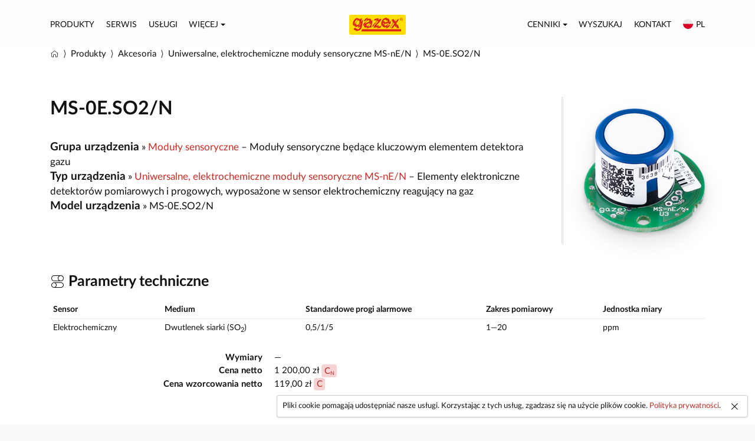

--- FILE ---
content_type: text/html; charset=utf-8
request_url: https://www.gazex.com/pl/produkty/model/ms-0e-so2-n/
body_size: 3548
content:









<!doctype html>
<html lang="pl">
<head>
    <meta charset="utf-8">
    <title>MS-0E.SO2/N – Uniwersalne, elektrochemiczne moduły sensoryczne MS-nE/N – GAZEX</title>
    <meta name="description" content="MS-0E.SO2/N – Elementy elektroniczne detektorów pomiarowych i progowych, wyposażone w sensor elektrochemiczny reagujący na gaz">
    <meta name="keywords" content="MS-0E.SO2/N, Uniwersalne, elektrochemiczne moduły sensoryczne MS-nE/N, Akcesoria">
    <meta name="viewport" content="width=device-width, initial-scale=1">
    <meta name="application-name" content="GAZEX">
    <meta name="theme-color" content="#fff">
    <meta name="apple-mobile-web-app-title" content="GAZEX">
    <meta name="msapplication-config" content="/static/gazex/images/favicon/mstile-config.xml">
    <link rel="canonical" href="https://www.gazex.com/pl/produkty/model/ms-0e-so2-n/">
    
    <link rel="alternate" hreflang="pl" href="https://www.gazex.com/pl/produkty/model/ms-0e-so2-n/">
    
    <link rel="alternate" hreflang="en" href="https://www.gazex.com/en/products/model/ms-0e-so2-n/">
    
    <link rel="stylesheet" href="/static/gazex/css/gazex.1768488211.css">
    <link rel="apple-touch-icon" sizes="180x180" href="/static/gazex/images/favicon/apple-touch-icon-180x180.png">
    <link rel="manifest" href="/static/gazex/images/favicon/favicon-manifest.json">
    <link rel="icon" type="image/png" href="/static/gazex/images/favicon/favicon-192x192.png" sizes="192x192">
    <link rel="shortcut icon" href="/static/gazex/images/favicon/favicon.ico">
    <script src="/static/gazex/js/gazex.1768488211.js"></script>
    
    
    <meta property="og:url" content="https://www.gazex.com/pl/produkty/model/ms-0e-so2-n/">
    <meta property="og:type" content="website">
    <meta property="og:title" content="MS-0E.SO2/N – Uniwersalne, elektrochemiczne moduły sensoryczne MS-nE/N">
    <meta property="og:description" content="Elementy elektroniczne detektorów pomiarowych i progowych, wyposażone w sensor elektrochemiczny reagujący na gaz">
    <meta property="og:image" content="https://www.gazex.com/cache/thumbs/d8/0e/d80e32edf27fca1862ececf5f63afc8c.png">
    <meta property="og:image:width" content="600">
    <meta property="og:image:height" content="600">
    

</head>

<script async src="https://www.googletagmanager.com/gtag/js?id=G-LFCP8C7YTD"></script>
<script>
    window.dataLayer = window.dataLayer || [];
    function gtag(){dataLayer.push(arguments);}
    gtag('js', new Date());
    gtag('config', 'G-LFCP8C7YTD');
</script>

<body id="top">
    
    
    <nav class="navbar navbar-default navbar-static-top">
        <div class="container container-main">
            <div class="navbar-header">
                <div class="navbar-brand-container">
                    <a class="navbar-brand" href="/pl/"><img src="/static/gazex/images/gazex.svg" width="96" height="34" alt="GAZEX"></a>
                </div>
                <div class="navbar-toggle collapsed" data-toggle="collapse" data-target="#navbar-collapse">
                    <i class="zwicon-hamburger-menu"></i>
                </div>
            </div>
            <div class="collapse navbar-collapse" id="navbar-collapse">
                <ul class="nav navbar-nav">
                    <li><a href="/pl/produkty/">Produkty</a></li>
                    <li><a href="/pl/serwis/">Serwis</a></li>
                    <li><a href="/pl/uslugi/">Usługi</a></li>
                    <li class="dropdown">
                        <a href="#" class="link" data-toggle="dropdown">Więcej<span class="caret"></span></a>
                        <ul class="dropdown-menu">
                            <li><a href="/pl/o-firmie-gazex/">O firmie GAZEX</a></li>
                            <li><a href="/pl/laboratorium/">Laboratorium Wzorcujące</a></li>
                            <li class="divider"></li>
                            <li class="dropdown-header">Kompendium wiedzy</li>
                            <li><a href="/pl/kompendium-wiedzy/projektowanie/">Projektowanie</a></li>
                            
                            <li><a href="/pl/kompendium-wiedzy/publikacje/">Publikacje</a></li>
                            <li><a href="/pl/kompendium-wiedzy/filmy-instruktazowe/">Filmy instruktażowe</a></li>
                            <li><a href="/pl/kompendium-wiedzy/broszury/">Broszury, ulotki</a></li>
                            <li><a href="/pl/kompendium-wiedzy/faq/">FAQ &ndash; Często zadawane pytania</a></li>
                            <li><a href="/pl/kompendium-wiedzy/newsletter/">Newsletter</a></li>
                            
                            <li class="divider"></li>
                            <li class="dropdown-header">Wydarzenia</li>
                            
                            <li><a href="/pl/wydarzenia/szkolenia/">Szkolenia</a></li>
                            
                            <li><a href="/pl/wydarzenia/targi-konferencje-seminaria/">Webinaria, konferencje, targi</a></li>
                            <li class="divider"></li>
                            <li class="dropdown-header">Do pobrania</li>
                            <li><a href="/pl/dokumenty/">Dokumenty</a></li>
                            <li><a href="/pl/oprogramowanie/">Oprogramowanie</a></li>
                            
                            <li class="divider"></li>
                            <li class="dropdown-header">Kariera</li>
                            <li><a href="/pl/praca/">Oferty pracy</a></li>
                            <li class="divider"></li>
                            <li class="dropdown-header">Informacje</li>
                            <li><a href="/pl/ogloszenia/">Ogłoszenia</a></li>
                            
                        </ul>
                    </li>
                </ul>
                <ul class="nav navbar-nav navbar-right">
                    <li class="dropdown">
                        <a href="#" class="link" data-toggle="dropdown">Cenniki<span class="caret"></span></a>
                        <ul class="dropdown-menu">
                            <li><a href="/pl/cenniki/urzadzen/">Urządzeń</a></li>
                            <li><a href="/pl/cenniki/modulow-sensorycznych/">Modułów sensorycznych</a></li>
                            <li><a href="/pl/cenniki/uslug/">Usług</a></li>
                            <li class="divider"></li>
                            <li><a href="/pl/cenniki/">Wszystkie cenniki &raquo; <kbd>html</kbd> <kbd>pdf</kbd> <kbd>csv</kbd></a></li>
                        </ul>
                    </li>
                    <li><a href="/pl/wyszukaj/">Wyszukaj</a></li>
                    <li><a href="/pl/kontakt/">Kontakt</a></li>
                    <li class="dropdown">
                        <a href="#" class="link" data-toggle="dropdown"><img class="img-label flag" src="/static/gazex/images/flags/pl.svg" height="17" alt="">pl</a>
                        <ul class="dropdown-menu dropdown-menu-right">
                            
                            <li>
                                <a href="#" onclick="document.language.language.value='pl'; document.language.submit();" class="active">
                                    <img class="img-label flag" src="/static/gazex/images/flags/pl.svg" height="16" alt=""> Polski
                                </a>
                            </li>
                            
                            <li>
                                <a href="#" onclick="document.language.language.value='en'; document.language.submit();" class="">
                                    <img class="img-label flag" src="/static/gazex/images/flags/en.svg" height="16" alt=""> English
                                </a>
                            </li>
                            
                        </ul>
                    </li>
                </ul>
            </div>
        </div>
    </nav>
    
    <div class="breadcrumb-container">
        <div class="container">
            
    
    <ol itemscope itemtype="https://schema.org/BreadcrumbList" class="breadcrumb">
        <li><a href="/pl/" class="link"><i class="zwicon-home" title="Strona główna"></i></a></li>
        <li itemprop="itemListElement" itemscope itemtype="https://schema.org/ListItem"><a itemtype="https://schema.org/Thing" itemprop="item" href="/pl/produkty/" class="link"><span itemprop="name">Produkty</span></a><meta itemprop="position" content="1" /></li>
        <li itemprop="itemListElement" itemscope itemtype="https://schema.org/ListItem"><a itemtype="https://schema.org/Thing" itemprop="item" href="/pl/produkty/akcesoria/" class="link"><span itemprop="name">Akcesoria</span></a><meta itemprop="position" content="2" /></li>
        <li itemprop="itemListElement" itemscope itemtype="https://schema.org/ListItem"><a itemtype="https://schema.org/Thing" itemprop="item" href="/pl/produkty/typ/elektrochemiczne-moduly-sensoryczne/" class="link"><span itemprop="name">Uniwersalne, elektrochemiczne moduły sensoryczne MS-nE/N</span></a><meta itemprop="position" content="3" /></li>
        <li itemprop="itemListElement" itemscope itemtype="https://schema.org/ListItem"><a itemtype="https://schema.org/Thing" itemprop="item" href="/pl/produkty/model/ms-0e-so2-n/" class="link"><span itemprop="name">MS-0E.SO2/N</span></a><meta itemprop="position" content="4" /></li>
    </ol>

        </div>
    </div>
    <div class="content">
        
        
<div class="container">
    <div class="row">
        <div class="col-sm-12">
            
            
            
            <a href="/cache/thumbs/62/ea/62eae369833ad22f60d1c95cd33404c3.png" class="imagelightbox imagelightbox-border imagelightbox-pull-right" rel="imagelightbox">
                <img class="center-block shadowed" src="/cache/thumbs/67/fb/67fb29d2d691617999f1aefd2baf632b.png" srcset="/cache/thumbs/7c/b5/7cb5c724dfc1d1a62a3e7206ef5d14a7.png 2x" height="210" alt="MS-0E.SO2/N">
            </a>
            
            
            
            <div class="page-header page-header-borderless page-header-marginless">
                <h1>
                    


MS-0E.SO2/N











                    <div>
                        
                        
                        
                        
                        
                        
                        
                    </div>
                </h1>
            </div>

            
            
            <span class="h4">Grupa urządzenia</span> &raquo; <a class="link" href="/pl/produkty/akcesoria/#moduly-sensoryczne">Moduły sensoryczne</a> &ndash; Moduły sensoryczne będące kluczowym elementem detektora gazu<br>
            
            <span class="h4">Typ urządzenia</span> &raquo; <a href="/pl/produkty/typ/elektrochemiczne-moduly-sensoryczne/">Uniwersalne, elektrochemiczne moduły sensoryczne MS-nE/N</a> &ndash; Elementy elektroniczne detektorów pomiarowych i progowych, wyposażone w sensor elektrochemiczny reagujący na gaz<br>
            <span class="h4">Model urządzenia</span> &raquo; MS-0E.SO2/N<br>
            
            
            <div class="clearfix"></div>

            <h2><i class="zwicon-toggle-switch"></i> Parametry techniczne</h2>
            <dl class="dl-horizontal">
                




<div id="model" class="table-responsive table-models">
    <table class="table table-condensed">
        <thead>
            <tr>
                <th>Sensor</th>
                <th>Medium</th>
                <th>Standardowe progi alarmowe</th>
                <th>Zakres pomiarowy</th>
                <th>Jednostka miary</th>
            </tr>
        </thead>
        <tbody>
        
        <tr>
            <td>
                Elektrochemiczny
            </td>
            <td>
                
                Dwutlenek siarki (SO<sub>2</sub>)<br>
                
            </td>
            <td>0,5/1/5<br></td>
            <td>1&mdash;20<br></td>
            <td>ppm<br></td>
        </tr>
        
        </tbody>
    </table>
</div>




                
                
                
                
                
                
                
                
                <dt>Wymiary</dt>
                <dd>&mdash;</dd>
                
                
                
                <dt>Cena netto</dt>
                <dd><span class="text-nowrap">1 200,00 zł</span> <span class="tag tag-danger cursor-help" title="Grupa towarowa Cn – towar/usługa o stałej cenie, niestandardowa tj. termin dostawy określany w ofercie" data-toggle="tooltip">C<sub><small>N</small></sub></span></dd>
                
                
                <dt>Cena wzorcowania netto</dt>
                <dd><span class="text-nowrap">119,00 zł</span> <span class="tag tag-danger cursor-help" title="Grupa towarowa C – towar/usługa o stałej cenie, termin dostawy może być określony w ofercie" data-toggle="tooltip">C</span></dd>
                
            </dl>
        </div>
    </div>

    

    

    
</div>

    </div>
    
    <div class="footer">
        <div class="container">
            <div class="row">
                <div class="col-xs-4">
                    <ul class="list-unstyled">
                        <li class="header"><i class="zwicon-grid"></i> Produkty</li>
                        <li><a href="/pl/produkty/detektory-gazow/">Detektory gazów</a></li>
                        <li><a href="/pl/produkty/moduly-sterujace/">Moduły sterujące</a></li>
                        <li><a href="/pl/produkty/zawory-odcinajace/">Zawory odcinające</a></li>
                        <li><a href="/pl/produkty/sygnalizatory/">Sygnalizatory</a></li>
                        <li><a href="/pl/produkty/zasilacze/">Zasilacze</a></li>
                        <li><a href="/pl/produkty/akcesoria/">Akcesoria</a></li>
                        <li><a href="/pl/produkty/system/asbig/">Aktywny System Bezpieczeństwa Instalacji Gazowej&reg;</a></li>
                        <li><a href="/pl/produkty/system/dsdg/">Dwuprogowy System Detekcji Gazów</a></li>
                        <li><a href="/pl/produkty/system/csdg/">Cyfrowy System Detekcji Gazów</a></li>
                    </ul>
                </div>
                <div class="col-xs-4">
                    <ul class="list-unstyled">
                        <li class="header"><i class="zwicon-book"></i> Wsparcie</li>
                        <li><a href="/pl/serwis/">Serwis</a></li>
                        <li><a href="/pl/kompendium-wiedzy/projektowanie/">Projektowanie</a></li>
                        
                        <li><a href="/pl/kompendium-wiedzy/filmy-instruktazowe/">Filmy instruktażowe</a></li>
                        <li><a href="/pl/kompendium-wiedzy/faq/">FAQ</a></li>
                        
                        <li><a href="/pl/dokumenty/">Dokumenty</a></li>
                        <li><a href="/pl/oprogramowanie/">Oprogramowanie</a></li>
                        <li><a href="/pl/produkty/archiwalne/">Produkty archiwalne</a></li>
                    </ul>
                </div>
                <div class="col-xs-4">
                    <ul class="list-unstyled">
                        <li class="header"><i class="zwicon-store"></i> Firma</li>
                        <li><a href="/pl/o-firmie-gazex/">O firmie</a></li>
                        <li><a href="/pl/kontakt/">Kontakt</a></li>
                        <li><a href="/pl/laboratorium/">Laboratorium</a></li>
                        <li><a href="/pl/wydarzenia/">Wydarzenia</a></li>
                        
                        <li><a href="/pl/kompendium-wiedzy/publikacje/">Publikacje</a></li>
                        <li><a href="/pl/praca/">Oferty pracy</a></li>
                        <li><a href="/pl/kompendium-wiedzy/newsletter/">Newsletter</a></li>
                        <li><a href="/pl/wyszukaj/">Wyszukaj</a></li>
                        
                    </ul>
                </div>
            </div>
            <div class="row">
                <div class="col-xs-12">
                    <div class="copyright">
                        Copyright &copy; 2026 GAZEX. Wszelkie prawa zastrzeżone.
                        <ul class="list-unstyled">
                            <li><a href="/pl/polityka-prywatnosci/">Polityka prywatności</a></li>
                            <li><a href="/pl/zastrzezenia-prawne/">Zastrzeżenia prawne</a></li>
                            <li><a href="/pl/zglos-uwagi/">Zgłoś uwagi, błędy, spostrzeżenia</a></li>
                        </ul>
                    </div>
                </div>
            </div>
        </div>
    </div>
    
    <form name="language" action="/pl/i18n/setlang/" method="post" style="margin: 0;">
        <input name="next" type="hidden" value="">
        <input name="language" type="hidden">
    </form>
    <script type="text/javascript">
        var language_code = "pl";
        var privacy_policy_link = "/pl/polityka-prywatnosci/";
    </script>
</body>
</html>


--- FILE ---
content_type: text/css
request_url: https://www.gazex.com/static/gazex/css/gazex.1768488211.css
body_size: 31407
content:
@font-face{font-family:Lato;src:url('../fonts/LatoLatin-Light.eot');src:url('../fonts/LatoLatin-Light.woff2') format('woff2'),url('../fonts/LatoLatin-Light.woff') format('woff'),url('../fonts/LatoLatin-Light.ttf') format('truetype');font-style:normal;font-weight:300;font-display:swap;text-rendering:optimizeLegibility}@font-face{font-family:Lato;src:url('../fonts/LatoLatin-Regular.eot');src:url('../fonts/LatoLatin-Regular.woff2') format('woff2'),url('../fonts/LatoLatin-Regular.woff') format('woff'),url('../fonts/LatoLatin-Regular.ttf') format('truetype');font-style:normal;font-weight:400;font-display:swap;text-rendering:optimizeLegibility}@font-face{font-family:Lato;src:url('../fonts/LatoLatin-Semibold.eot');src:url('../fonts/LatoLatin-Semibold.woff2') format('woff2'),url('../fonts/LatoLatin-Semibold.woff') format('woff'),url('../fonts/LatoLatin-Semibold.ttf') format('truetype');font-style:normal;font-weight:500;font-display:swap;text-rendering:optimizeLegibility}@font-face{font-family:Lato;src:url('../fonts/LatoLatin-Bold.eot');src:url('../fonts/LatoLatin-Bold.woff2') format('woff2'),url('../fonts/LatoLatin-Bold.woff') format('woff'),url('../fonts/LatoLatin-Bold.ttf') format('truetype');font-style:normal;font-weight:700;font-display:swap;text-rendering:optimizeLegibility}@font-face{font-family:zwicon;src:url('../fonts/zwicon.eot');src:url('../fonts/zwicon.woff2') format('woff2'),url('../fonts/zwicon.woff') format('woff'),url('../fonts/zwicon.svg') format('svg'),url('../fonts/zwicon.ttf') format('truetype');font-style:normal;font-weight:400;font-display:block}i[class*=' zwicon'],i[class^=zwicon]{font-family:zwicon!important;speak:none;font-style:normal;font-weight:400;font-variant:normal;text-transform:none;line-height:1;-webkit-font-smoothing:antialiased;-moz-osx-font-smoothing:grayscale}i[class*=' zwicon'].zwicon-collapsible,i[class^=zwicon].zwicon-collapsible{display:inline-block;-webkit-transition:all .2s ease-in-out;-o-transition:all .2s ease-in-out;transition:all .2s ease-in-out}.collapsed .zwicon-collapsible{-webkit-transform:rotate(-90deg);-ms-transform:rotate(-90deg);-o-transform:rotate(-90deg);transform:rotate(-90deg)}.zwicon-align-bottom:before{content:"\e900"}.zwicon-align-h:before{content:"\e901"}.zwicon-align-left:before{content:"\e902"}.zwicon-align-right:before{content:"\e903"}.zwicon-align-top:before{content:"\e904"}.zwicon-align-v:before{content:"\e905"}.zwicon-distribute-h:before{content:"\e906"}.zwicon-distribute-v:before{content:"\e907"}.zwicon-arrow-bottom-left:before{content:"\e908"}.zwicon-arrow-bottom-right:before{content:"\e909"}.zwicon-arrow-circle-down:before{content:"\e90a"}.zwicon-arrow-circle-left:before{content:"\e90b"}.zwicon-arrow-circle-right:before{content:"\e90c"}.zwicon-arrow-circle-up:before{content:"\e90d"}.zwicon-arrow-down:before{content:"\e90e"}.zwicon-arrow-left:before{content:"\e90f"}.zwicon-arrow-right:before{content:"\e910"}.zwicon-arrow-square-down:before{content:"\e911"}.zwicon-arrow-square-left:before{content:"\e912"}.zwicon-arrow-square-right:before{content:"\e913"}.zwicon-arrow-square-up:before{content:"\e914"}.zwicon-arrow-to-top:before{content:"\e915"}.zwicon-arrow-top-left:before{content:"\e916"}.zwicon-arrow-top-right:before{content:"\e917"}.zwicon-arrow-up:before{content:"\e918"}.zwicon-back:before{content:"\e919"}.zwicon-chevron-double-down:before{content:"\e91a"}.zwicon-chevron-double-left:before{content:"\e91b"}.zwicon-chevron-double-right:before{content:"\e91c"}.zwicon-chevron-double-up:before{content:"\e91d"}.zwicon-chevron-down:before{content:"\e91e"}.zwicon-chevron-left:before{content:"\e91f"}.zwicon-chevron-right:before{content:"\e920"}.zwicon-chevron-up:before{content:"\e921"}.zwicon-collapse-alt:before{content:"\e922"}.zwicon-collapse-alt2:before{content:"\e923"}.zwicon-collapse-down:before{content:"\e924"}.zwicon-collapse-left:before{content:"\e925"}.zwicon-collapse-right:before{content:"\e926"}.zwicon-collapse-up:before{content:"\e927"}.zwicon-collapse:before{content:"\e928"}.zwicon-continue:before{content:"\e929"}.zwicon-expand-alt:before{content:"\e92a"}.zwicon-expand-alt2:before{content:"\e92b"}.zwicon-expand-down:before{content:"\e92c"}.zwicon-expand-h:before{content:"\e92d"}.zwicon-expand-left:before{content:"\e92e"}.zwicon-expand-right:before{content:"\e92f"}.zwicon-expand-up:before{content:"\e930"}.zwicon-expand-v:before{content:"\e931"}.zwicon-expand:before{content:"\e932"}.zwicon-loop:before{content:"\e933"}.zwicon-prioritize-down:before{content:"\e934"}.zwicon-prioritize-up:before{content:"\e935"}.zwicon-redo:before{content:"\e936"}.zwicon-refresh-double:before{content:"\e937"}.zwicon-refresh-left:before{content:"\e938"}.zwicon-refresh-right:before{content:"\e939"}.zwicon-restart:before{content:"\e93a"}.zwicon-split-h:before{content:"\e93b"}.zwicon-split-v:before{content:"\e93c"}.zwicon-undo:before{content:"\e93d"}.zwicon-cell-border-bottom:before{content:"\e93e"}.zwicon-cell-border-full:before{content:"\e93f"}.zwicon-cell-border-left:before{content:"\e940"}.zwicon-cell-border-right:before{content:"\e941"}.zwicon-cell-border-top:before{content:"\e942"}.zwicon-cell-empty:before{content:"\e943"}.zwicon-cell-full:before{content:"\e944"}.zwicon-cell-split-h:before{content:"\e945"}.zwicon-cell-split-v:before{content:"\e946"}.zwicon-cell-split:before{content:"\e947"}.zwicon-archive:before{content:"\e948"}.zwicon-document:before{content:"\e949"}.zwicon-folder-delete:before{content:"\e94a"}.zwicon-folder-minus:before{content:"\e94b"}.zwicon-folder-open:before{content:"\e94c"}.zwicon-folder-plus:before{content:"\e94d"}.zwicon-folder:before{content:"\e94e"}.zwicon-note:before{content:"\e94f"}.zwicon-notebook:before{content:"\e950"}.zwicon-script:before{content:"\e951"}.zwicon-sticker:before{content:"\e952"}.zwicon-sticky-notes:before{content:"\e953"}.zwicon-tray-delete:before{content:"\e954"}.zwicon-tray-empty:before{content:"\e955"}.zwicon-tray-export:before{content:"\e956"}.zwicon-tray-import:before{content:"\e957"}.zwicon-tray-minus:before{content:"\e958"}.zwicon-tray-plus:before{content:"\e959"}.zwicon-tray-stack:before{content:"\e95a"}.zwicon-tray:before{content:"\e95b"}.zwicon-artboard:before{content:"\e95c"}.zwicon-brush:before{content:"\e95d"}.zwicon-clipboard:before{content:"\e95e"}.zwicon-copy-alt:before{content:"\e95f"}.zwicon-copy:before{content:"\e960"}.zwicon-crop:before{content:"\e961"}.zwicon-cut-alt:before{content:"\e962"}.zwicon-cut:before{content:"\e963"}.zwicon-drafting-compass:before{content:"\e964"}.zwicon-duplicate-alt:before{content:"\e965"}.zwicon-duplicate:before{content:"\e966"}.zwicon-eraser:before{content:"\e967"}.zwicon-eye-dropper:before{content:"\e968"}.zwicon-group:before{content:"\e969"}.zwicon-layer-stack:before{content:"\e96a"}.zwicon-magic-wand:before{content:"\e96b"}.zwicon-marker:before{content:"\e96c"}.zwicon-paint-bucket:before{content:"\e96d"}.zwicon-paint-roller:before{content:"\e96e"}.zwicon-palette:before{content:"\e96f"}.zwicon-paste-alt:before{content:"\e970"}.zwicon-paste:before{content:"\e971"}.zwicon-pen-circle:before{content:"\e972"}.zwicon-pen:before{content:"\e973"}.zwicon-pencil-circle:before{content:"\e974"}.zwicon-pencil:before{content:"\e975"}.zwicon-ruler-combined:before{content:"\e976"}.zwicon-ruler-h:before{content:"\e977"}.zwicon-ruler-v:before{content:"\e978"}.zwicon-stamp:before{content:"\e979"}.zwicon-table:before{content:"\e97a"}.zwicon-activity:before{content:"\e97b"}.zwicon-android:before{content:"\e97c"}.zwicon-apple:before{content:"\e97d"}.zwicon-bolt:before{content:"\e97e"}.zwicon-cloud-download:before{content:"\e97f"}.zwicon-cloud-minus:before{content:"\e980"}.zwicon-cloud-plus:before{content:"\e981"}.zwicon-cloud-upload:before{content:"\e982"}.zwicon-code:before{content:"\e983"}.zwicon-command:before{content:"\e984"}.zwicon-database:before{content:"\e985"}.zwicon-deploy:before{content:"\e986"}.zwicon-git-branch:before{content:"\e987"}.zwicon-git-commit:before{content:"\e988"}.zwicon-git-fork:before{content:"\e989"}.zwicon-git-merge:before{content:"\e98a"}.zwicon-git-pull:before{content:"\e98b"}.zwicon-ios:before{content:"\e98c"}.zwicon-lan-connection:before{content:"\e98d"}.zwicon-lan-error:before{content:"\e98e"}.zwicon-lan:before{content:"\e98f"}.zwicon-osx:before{content:"\e990"}.zwicon-repository:before{content:"\e991"}.zwicon-web:before{content:"\e992"}.zwicon-window-delete:before{content:"\e993"}.zwicon-window-minus:before{content:"\e994"}.zwicon-window-plus:before{content:"\e995"}.zwicon-window:before{content:"\e996"}.zwicon-windows:before{content:"\e997"}.zwicon-airpods-alt:before{content:"\e998"}.zwicon-airpods:before{content:"\e999"}.zwicon-apple-watch-smile:before{content:"\e99a"}.zwicon-apple-watch-time:before{content:"\e99b"}.zwicon-apple-watch:before{content:"\e99c"}.zwicon-cable-hdmi:before{content:"\e99d"}.zwicon-cable-jack:before{content:"\e99e"}.zwicon-cable-lan:before{content:"\e99f"}.zwicon-cable-lightning:before{content:"\e9a0"}.zwicon-cable-magsafe:before{content:"\e9a1"}.zwicon-cable-usb:before{content:"\e9a2"}.zwicon-cardboard-vr:before{content:"\e9a3"}.zwicon-controller-alt:before{content:"\e9a4"}.zwicon-controller:before{content:"\e9a5"}.zwicon-desktop:before{content:"\e9a6"}.zwicon-devices:before{content:"\e9a7"}.zwicon-floppy:before{content:"\e9a8"}.zwicon-gameboy:before{content:"\e9a9"}.zwicon-hard-drive:before{content:"\e9aa"}.zwicon-headphone:before{content:"\e9ab"}.zwicon-imac:before{content:"\e9ac"}.zwicon-ipad-h:before{content:"\e9ad"}.zwicon-ipad:before{content:"\e9ae"}.zwicon-iphone-h:before{content:"\e9af"}.zwicon-iphone-x-h:before{content:"\e9b0"}.zwicon-iphone-x:before{content:"\e9b1"}.zwicon-iphone:before{content:"\e9b2"}.zwicon-keyboard:before{content:"\e9b3"}.zwicon-laptop:before{content:"\e9b4"}.zwicon-mac-pro:before{content:"\e9b5"}.zwicon-macbook-pro:before{content:"\e9b6"}.zwicon-memory-card:before{content:"\e9b7"}.zwicon-mouse:before{content:"\e9b8"}.zwicon-phone-andorid-h:before{content:"\e9b9"}.zwicon-phone-andorid:before{content:"\e9ba"}.zwicon-phone-holding-double:before{content:"\e9bb"}.zwicon-phone-holding:before{content:"\e9bc"}.zwicon-plug:before{content:"\e9bd"}.zwicon-printer:before{content:"\e9be"}.zwicon-server-stack:before{content:"\e9bf"}.zwicon-smart-glasses:before{content:"\e9c0"}.zwicon-smart-tv:before{content:"\e9c1"}.zwicon-smart-watch-time:before{content:"\e9c2"}.zwicon-smart-watch:before{content:"\e9c3"}.zwicon-tablet-h:before{content:"\e9c4"}.zwicon-tablet:before{content:"\e9c5"}.zwicon-terminal:before{content:"\e9c6"}.zwicon-virtual-reality:before{content:"\e9c7"}.zwicon-voice-assistant:before{content:"\e9c8"}.zwicon-edit-circle:before{content:"\e9c9"}.zwicon-edit-pencil:before{content:"\e9ca"}.zwicon-edit-square-feather:before{content:"\e9cb"}.zwicon-edit-square:before{content:"\e9cc"}.zwicon-file-archive:before{content:"\e9cd"}.zwicon-file-audio:before{content:"\e9ce"}.zwicon-file-cloud:before{content:"\e9cf"}.zwicon-file-download:before{content:"\e9d0"}.zwicon-file-empty:before{content:"\e9d1"}.zwicon-file-export:before{content:"\e9d2"}.zwicon-file-font:before{content:"\e9d3"}.zwicon-file-graphic:before{content:"\e9d4"}.zwicon-file-image:before{content:"\e9d5"}.zwicon-file-import:before{content:"\e9d6"}.zwicon-file-pdf:before{content:"\e9d7"}.zwicon-file-search:before{content:"\e9d8"}.zwicon-file-sketch:before{content:"\e9d9"}.zwicon-file-table:before{content:"\e9da"}.zwicon-file-upload:before{content:"\e9db"}.zwicon-file-vector:before{content:"\e9dc"}.zwicon-file-video:before{content:"\e9dd"}.zwicon-filter-alt:before{content:"\e9de"}.zwicon-filter:before{content:"\e9df"}.zwicon-slider-circle-h:before{content:"\e9e0"}.zwicon-slider-circle-v:before{content:"\e9e1"}.zwicon-slider-rectangle-h:before{content:"\e9e2"}.zwicon-slider-rectangle-v:before{content:"\e9e3"}.zwicon-sort-alphabetic-down:before{content:"\e9e4"}.zwicon-sort-alphabetic-up:before{content:"\e9e5"}.zwicon-sort-amount-down:before{content:"\e9e6"}.zwicon-sort-amount-up:before{content:"\e9e7"}.zwicon-sort-numeric-down:before{content:"\e9e8"}.zwicon-sort-numeric-up:before{content:"\e9e9"}.zwicon-toggle-switch:before{content:"\e9ea"}.zwicon-bar-code-scan:before{content:"\e9eb"}.zwicon-bar-code:before{content:"\e9ec"}.zwicon-bid:before{content:"\e9ed"}.zwicon-bill:before{content:"\e9ee"}.zwicon-bitcoin-sign:before{content:"\e9ef"}.zwicon-bull-horn:before{content:"\e9f0"}.zwicon-coin:before{content:"\e9f1"}.zwicon-credit-card:before{content:"\e9f2"}.zwicon-diamond:before{content:"\e9f3"}.zwicon-dollar-sign:before{content:"\e9f4"}.zwicon-euro-sign:before{content:"\e9f5"}.zwicon-hammer:before{content:"\e9f6"}.zwicon-line-chart:before{content:"\e9f7"}.zwicon-lira-sign:before{content:"\e9f8"}.zwicon-money-bill:before{content:"\e9f9"}.zwicon-money-stack:before{content:"\e9fa"}.zwicon-package:before{content:"\e9fb"}.zwicon-piggy-bank:before{content:"\e9fc"}.zwicon-pound-sign:before{content:"\e9fd"}.zwicon-price-tag:before{content:"\e9fe"}.zwicon-qr-code-scan:before{content:"\e9ff"}.zwicon-qr-code:before{content:"\ea00"}.zwicon-receipt:before{content:"\ea01"}.zwicon-rubel-sign:before{content:"\ea02"}.zwicon-rupee-sign:before{content:"\ea03"}.zwicon-sale-badge:before{content:"\ea04"}.zwicon-shopping-bag-alt:before{content:"\ea05"}.zwicon-shopping-bag:before{content:"\ea06"}.zwicon-shopping-cart:before{content:"\ea07"}.zwicon-store:before{content:"\ea08"}.zwicon-wallet:before{content:"\ea09"}.zwicon-won-sign:before{content:"\ea0a"}.zwicon-yen-sign:before{content:"\ea0b"}.zwicon-flip-left-alt:before{content:"\ea0c"}.zwicon-flip-left:before{content:"\ea0d"}.zwicon-flip-right-alt:before{content:"\ea0e"}.zwicon-flip-right:before{content:"\ea0f"}.zwicon-double-tap-two:before{content:"\ea10"}.zwicon-double-tap:before{content:"\ea11"}.zwicon-drag:before{content:"\ea12"}.zwicon-flick-left-two:before{content:"\ea13"}.zwicon-flick-left:before{content:"\ea14"}.zwicon-flick-right-two:before{content:"\ea15"}.zwicon-flick-right:before{content:"\ea16"}.zwicon-horns:before{content:"\ea17"}.zwicon-pinch:before{content:"\ea18"}.zwicon-point:before{content:"\ea19"}.zwicon-press:before{content:"\ea1a"}.zwicon-scroll-down-two:before{content:"\ea1b"}.zwicon-scroll-down:before{content:"\ea1c"}.zwicon-scroll-h-two:before{content:"\ea1d"}.zwicon-scroll-h:before{content:"\ea1e"}.zwicon-scroll-up-two:before{content:"\ea1f"}.zwicon-scroll-up:before{content:"\ea20"}.zwicon-scroll-v-two:before{content:"\ea21"}.zwicon-scroll-v:before{content:"\ea22"}.zwicon-shaka:before{content:"\ea23"}.zwicon-spread:before{content:"\ea24"}.zwicon-tap-two:before{content:"\ea25"}.zwicon-tap:before{content:"\ea26"}.zwicon-two-drag:before{content:"\ea27"}.zwicon-add-item-alt:before{content:"\ea28"}.zwicon-add-item:before{content:"\ea29"}.zwicon-add-note:before{content:"\ea2a"}.zwicon-add-to-list:before{content:"\ea2b"}.zwicon-at:before{content:"\ea2c"}.zwicon-attach-document:before{content:"\ea2d"}.zwicon-paperclip:before{content:"\ea2e"}.zwicon-battery-full:before{content:"\ea30"}.zwicon-battery-low:before{content:"\ea31"}.zwicon-battery-mid:before{content:"\ea32"}.zwicon-battery-v:before{content:"\ea33"}.zwicon-bell-alt-ring:before{content:"\ea34"}.zwicon-bell-alt:before{content:"\ea35"}.zwicon-bell-slash:before{content:"\ea36"}.zwicon-bell-snooze:before{content:"\ea37"}.zwicon-bell:before{content:"\ea38"}.zwicon-block:before{content:"\ea39"}.zwicon-book-alt:before{content:"\ea3a"}.zwicon-book:before{content:"\ea3b"}.zwicon-bookmark:before{content:"\ea3c"}.zwicon-briefcase:before{content:"\ea3d"}.zwicon-calendar-day:before{content:"\ea3e"}.zwicon-calendar-month:before{content:"\ea3f"}.zwicon-calendar-never:before{content:"\ea40"}.zwicon-calendar-week:before{content:"\ea41"}.zwicon-calendar:before{content:"\ea42"}.zwicon-call-in:before{content:"\ea43"}.zwicon-call-out:before{content:"\ea44"}.zwicon-chat:before{content:"\ea45"}.zwicon-checkmark-circle:before{content:"\ea46"}.zwicon-checkmark-square:before{content:"\ea47"}.zwicon-checkmark:before{content:"\ea48"}.zwicon-clock:before{content:"\ea49"}.zwicon-close-circle:before{content:"\ea4a"}.zwicon-close-square:before{content:"\ea4b"}.zwicon-close:before{content:"\ea4c"}.zwicon-cog:before{content:"\ea4d"}.zwicon-comment:before{content:"\ea4e"}.zwicon-compass:before{content:"\ea4f"}.zwicon-delete:before{content:"\ea50"}.zwicon-download:before{content:"\ea51"}.zwicon-earth-alt:before{content:"\ea52"}.zwicon-earth:before{content:"\ea53"}.zwicon-exclamation-triangle:before{content:"\ea54"}.zwicon-exclamation-mark:before{content:"\ea2f"}.zwicon-export:before{content:"\ea55"}.zwicon-eye-slash:before{content:"\ea56"}.zwicon-eye:before{content:"\ea57"}.zwicon-face-id:before{content:"\ea58"}.zwicon-flag:before{content:"\ea59"}.zwicon-grid:before{content:"\ea5a"}.zwicon-hamburger-menu:before{content:"\ea5b"}.zwicon-heart:before{content:"\ea5c"}.zwicon-home:before{content:"\ea5d"}.zwicon-import:before{content:"\ea5e"}.zwicon-info-circle:before{content:"\ea5f"}.zwicon-lifebelt:before{content:"\ea60"}.zwicon-link:before{content:"\ea61"}.zwicon-lock-alt:before{content:"\ea62"}.zwicon-lock:before{content:"\ea63"}.zwicon-mail:before{content:"\ea64"}.zwicon-map-marker:before{content:"\ea65"}.zwicon-minus-circle:before{content:"\ea66"}.zwicon-minus-square:before{content:"\ea67"}.zwicon-minus:before{content:"\ea68"}.zwicon-more-h:before{content:"\ea69"}.zwicon-more-v:before{content:"\ea6a"}.zwicon-my-location:before{content:"\ea6b"}.zwicon-password:before{content:"\ea6c"}.zwicon-phone:before{content:"\ea6d"}.zwicon-pin:before{content:"\ea6e"}.zwicon-plus-circle:before{content:"\ea6f"}.zwicon-plus-square:before{content:"\ea70"}.zwicon-plus:before{content:"\ea71"}.zwicon-search:before{content:"\ea72"}.zwicon-send:before{content:"\ea73"}.zwicon-share:before{content:"\ea74"}.zwicon-shortcut:before{content:"\ea75"}.zwicon-sign-in:before{content:"\ea76"}.zwicon-sign-out:before{content:"\ea77"}.zwicon-thumbs-down:before{content:"\ea78"}.zwicon-thumbs-up:before{content:"\ea79"}.zwicon-trash:before{content:"\ea7a"}.zwicon-unlink:before{content:"\ea7b"}.zwicon-upload:before{content:"\ea7c"}.zwicon-user-circle:before{content:"\ea7d"}.zwicon-user-delete:before{content:"\ea7e"}.zwicon-user-follow:before{content:"\ea7f"}.zwicon-user-minus:before{content:"\ea80"}.zwicon-user-plus:before{content:"\ea81"}.zwicon-user:before{content:"\ea82"}.zwicon-users:before{content:"\ea83"}.zwicon-history:before{content:"\ea84"}.zwicon-task:before{content:"\ea85"}.zwicon-bottom-bar:before{content:"\ea86"}.zwicon-content-left:before{content:"\ea87"}.zwicon-content-right:before{content:"\ea88"}.zwicon-desktop-1:before{content:"\ea89"}.zwicon-desktop-2:before{content:"\ea8a"}.zwicon-desktop-3:before{content:"\ea8b"}.zwicon-half-h:before{content:"\ea8c"}.zwicon-half-v:before{content:"\ea8d"}.zwicon-layout-1:before{content:"\ea8e"}.zwicon-layout-2:before{content:"\ea8f"}.zwicon-layout-3:before{content:"\ea90"}.zwicon-layout-4:before{content:"\ea91"}.zwicon-layout-5:before{content:"\ea92"}.zwicon-left-bar:before{content:"\ea93"}.zwicon-margin:before{content:"\ea94"}.zwicon-right-bar:before{content:"\ea95"}.zwicon-sidebar:before{content:"\ea96"}.zwicon-three-h:before{content:"\ea97"}.zwicon-three-v:before{content:"\ea98"}.zwicon-to-bottom:before{content:"\ea99"}.zwicon-to-left:before{content:"\ea9a"}.zwicon-to-right:before{content:"\ea9b"}.zwicon-to-top:before{content:"\ea9c"}.zwicon-top-bar:before{content:"\ea9d"}.zwicon-airplay:before{content:"\ea9e"}.zwicon-broadcast:before{content:"\ea9f"}.zwicon-camera-alt:before{content:"\eaa0"}.zwicon-camera-alt2:before{content:"\eaa1"}.zwicon-camera:before{content:"\eaa2"}.zwicon-cast:before{content:"\eaa3"}.zwicon-collapse-wide:before{content:"\eaa4"}.zwicon-collapse1:before{content:"\eaa5"}.zwicon-disk:before{content:"\eaa6"}.zwicon-expand-wide:before{content:"\eaa7"}.zwicon-expand1:before{content:"\eaa8"}.zwicon-film-alt:before{content:"\eaa9"}.zwicon-film-play:before{content:"\eaaa"}.zwicon-film:before{content:"\eaab"}.zwicon-image-circle:before{content:"\eaac"}.zwicon-image-gallery:before{content:"\eaad"}.zwicon-image-wide:before{content:"\eaae"}.zwicon-image:before{content:"\eaaf"}.zwicon-microphone-mute:before{content:"\eab0"}.zwicon-microphone:before{content:"\eab1"}.zwicon-next-alt:before{content:"\eab2"}.zwicon-next:before{content:"\eab3"}.zwicon-panorama-h:before{content:"\eab4"}.zwicon-pause-alt:before{content:"\eab5"}.zwicon-pause:before{content:"\eab6"}.zwicon-play-alt:before{content:"\eab7"}.zwicon-play:before{content:"\eab8"}.zwicon-previous-alt:before{content:"\eab9"}.zwicon-previous:before{content:"\eaba"}.zwicon-shuffle:before{content:"\eabb"}.zwicon-video-alt:before{content:"\eabc"}.zwicon-video-camera:before{content:"\eabd"}.zwicon-video:before{content:"\eabe"}.zwicon-volume-low:before{content:"\eabf"}.zwicon-volume-max:before{content:"\eac0"}.zwicon-volume-mid:before{content:"\eac1"}.zwicon-volume-min:before{content:"\eac2"}.zwicon-wide-angle:before{content:"\eac3"}.zwicon-exclude:before{content:"\eac4"}.zwicon-flatten:before{content:"\eac5"}.zwicon-intersect:before{content:"\eac6"}.zwicon-substract-back:before{content:"\eac7"}.zwicon-substract-front:before{content:"\eac8"}.zwicon-unite:before{content:"\eac9"}.zwicon-height:before{content:"\eaca"}.zwicon-resize-alt:before{content:"\eacb"}.zwicon-resize:before{content:"\eacc"}.zwicon-scale-down:before{content:"\eacd"}.zwicon-scale-up:before{content:"\eace"}.zwicon-scale:before{content:"\eacf"}.zwicon-width:before{content:"\ead0"}.zwicon-rotate-axis-x:before{content:"\ead1"}.zwicon-rotate-axis-xy:before{content:"\ead2"}.zwicon-rotate-axis-y:before{content:"\ead3"}.zwicon-rotate-left:before{content:"\ead4"}.zwicon-rotate-right:before{content:"\ead5"}.zwicon-rotate-shape:before{content:"\ead6"}.zwicon-cursor-square:before{content:"\ead7"}.zwicon-cursor:before{content:"\ead8"}.zwicon-select-cursor:before{content:"\ead9"}.zwicon-select:before{content:"\eada"}.zwicon-shape-circle:before{content:"\eadb"}.zwicon-shape-cone:before{content:"\eadc"}.zwicon-shape-cube:before{content:"\eadd"}.zwicon-shape-cylinder:before{content:"\eade"}.zwicon-shape-octagonal:before{content:"\eadf"}.zwicon-shape-polygon:before{content:"\eae0"}.zwicon-shape-sphere:before{content:"\eae1"}.zwicon-shape-square:before{content:"\eae2"}.zwicon-laugh:before{content:"\eae3"}.zwicon-neutral:before{content:"\eae4"}.zwicon-sad:before{content:"\eae5"}.zwicon-smile:before{content:"\eae6"}.zwicon-bold:before{content:"\eae7"}.zwicon-draw-text-field:before{content:"\eae8"}.zwicon-font-height:before{content:"\eae9"}.zwicon-font-size:before{content:"\eaea"}.zwicon-font-width:before{content:"\eaeb"}.zwicon-font:before{content:"\eaec"}.zwicon-heading:before{content:"\eaed"}.zwicon-indent-left-alt:before{content:"\eaee"}.zwicon-indent-left:before{content:"\eaef"}.zwicon-indent-right-alt:before{content:"\eaf0"}.zwicon-indent-right:before{content:"\eaf1"}.zwicon-italic:before{content:"\eaf2"}.zwicon-list-bullet:before{content:"\eaf3"}.zwicon-list-number:before{content:"\eaf4"}.zwicon-outdent-left:before{content:"\eaf5"}.zwicon-outdent-right:before{content:"\eaf6"}.zwicon-paragraph:before{content:"\eaf7"}.zwicon-text-align-center:before{content:"\eaf8"}.zwicon-text-align-justify:before{content:"\eaf9"}.zwicon-text-align-left:before{content:"\eafa"}.zwicon-text-align-right:before{content:"\eafb"}.zwicon-text-cursor:before{content:"\eafc"}.zwicon-text-decoration:before{content:"\eafd"}.zwicon-text-field:before{content:"\eafe"}.zwicon-text:before{content:"\eaff"}.zwicon-underline:before{content:"\eb00"}.zwicon-wrap-img-left:before{content:"\eb01"}.zwicon-wrap-img-right:before{content:"\eb02"}.zwicon-wrap-left:before{content:"\eb03"}.zwicon-wrap-right:before{content:"\eb04"}.zwicon-transform-left:before{content:"\eb05"}.zwicon-transform-right:before{content:"\eb06"}.zwicon-ab-testing:before{content:"\eb07"}.zwicon-agile:before{content:"\eb08"}.zwicon-backlog:before{content:"\eb09"}.zwicon-design-studio:before{content:"\eb0a"}.zwicon-design-validation:before{content:"\eb0b"}.zwicon-information-architecture:before{content:"\eb0c"}.zwicon-interview:before{content:"\eb0d"}.zwicon-kanban-board:before{content:"\eb0e"}.zwicon-lego-serious-play:before{content:"\eb0f"}.zwicon-paper-prototype:before{content:"\eb10"}.zwicon-persona:before{content:"\eb11"}.zwicon-prototype-mobile:before{content:"\eb12"}.zwicon-prototype:before{content:"\eb13"}.zwicon-responsive:before{content:"\eb14"}.zwicon-screen-flow:before{content:"\eb15"}.zwicon-stand-up:before{content:"\eb16"}.zwicon-sticky-notes1:before{content:"\eb17"}.zwicon-usability:before{content:"\eb18"}.zwicon-user-flow:before{content:"\eb19"}.zwicon-user-interview:before{content:"\eb1a"}.zwicon-user-journey:before{content:"\eb1b"}.zwicon-cloud:before{content:"\eb1c"}.zwicon-cloudy-day:before{content:"\eb1d"}.zwicon-cloudy-night:before{content:"\eb1e"}.zwicon-heavy-rain-day:before{content:"\eb1f"}.zwicon-heavy-rain-night:before{content:"\eb20"}.zwicon-heavy-rain:before{content:"\eb21"}.zwicon-heavy-wind:before{content:"\eb22"}.zwicon-mild-rain-day:before{content:"\eb23"}.zwicon-mild-rain-night:before{content:"\eb24"}.zwicon-mild-rain:before{content:"\eb25"}.zwicon-moon:before{content:"\eb26"}.zwicon-rain-day:before{content:"\eb27"}.zwicon-rain-night:before{content:"\eb28"}.zwicon-rain:before{content:"\eb29"}.zwicon-snow-day:before{content:"\eb2a"}.zwicon-snow-night:before{content:"\eb2b"}.zwicon-snow:before{content:"\eb2c"}.zwicon-storm-day:before{content:"\eb2d"}.zwicon-storm-night:before{content:"\eb2e"}.zwicon-storm:before{content:"\eb2f"}.zwicon-sun:before{content:"\eb30"}.zwicon-temperature:before{content:"\eb31"}.zwicon-wind-alt:before{content:"\eb32"}.zwicon-wind-cloudy-day:before{content:"\eb33"}.zwicon-wind-cloudy-night:before{content:"\eb34"}.zwicon-wind-cloudy:before{content:"\eb35"}.zwicon-wind:before{content:"\eb36"}html{font-family:sans-serif;-ms-text-size-adjust:100%;-webkit-text-size-adjust:100%}body{margin:0}article,aside,details,figcaption,figure,footer,header,hgroup,main,menu,nav,section,summary{display:block}audio,canvas,progress,video{display:inline-block;vertical-align:baseline}audio:not([controls]){display:none;height:0}[hidden],template{display:none}a{background-color:transparent}a:active,a:hover{outline:0}abbr[title]{border-bottom:none;text-decoration:underline;text-decoration:underline dotted}b,strong{font-weight:700}dfn{font-style:italic}h1{font-size:2em;margin:.67em 0}mark{background:#ff0;color:#000}small{font-size:80%}sub,sup{font-size:75%;line-height:0;position:relative;vertical-align:baseline}sup{top:-.5em}sub{bottom:-.25em}img{border:0}svg:not(:root){overflow:hidden}figure{margin:1em 40px}hr{box-sizing:content-box;height:0}pre{overflow:auto}code,kbd,pre,samp{font-family:monospace,monospace;font-size:1em}button,input,optgroup,select,textarea{color:inherit;font:inherit;margin:0}button{overflow:visible}button,select{text-transform:none}button,html input[type=button],input[type=reset],input[type=submit]{-webkit-appearance:button;cursor:pointer}button[disabled],html input[disabled]{cursor:default}button::-moz-focus-inner,input::-moz-focus-inner{border:0;padding:0}input{line-height:normal}input[type=checkbox],input[type=radio]{box-sizing:border-box;padding:0}input[type=number]::-webkit-inner-spin-button,input[type=number]::-webkit-outer-spin-button{height:auto}input[type=search]{-webkit-appearance:textfield;box-sizing:content-box}input[type=search]::-webkit-search-cancel-button,input[type=search]::-webkit-search-decoration{-webkit-appearance:none}fieldset{border:1px solid silver;margin:0 2px;padding:.35em .625em .75em}legend{border:0;padding:0}textarea{overflow:auto}optgroup{font-weight:700}table{border-collapse:collapse;border-spacing:0}td,th{padding:0}@media print{*,:after,:before{color:#000!important;text-shadow:none!important;background:0 0!important;box-shadow:none!important}a,a:visited{text-decoration:underline}a[href]:after{content:" (" attr(href) ")"}abbr[title]:after{content:" (" attr(title) ")"}a[href^="#"]:after,a[href^="javascript:"]:after{content:""}blockquote,pre{border:1px solid #999;page-break-inside:avoid}thead{display:table-header-group}img,tr{page-break-inside:avoid}img{max-width:100%!important}h2,h3,p{orphans:3;widows:3}h2,h3{page-break-after:avoid}.navbar{display:none}.btn>.caret,.dropup>.btn>.caret{border-top-color:#000!important}.label{border:1px solid #000}.table{border-collapse:collapse!important}.table td,.table th{background-color:#fff!important}.table-bordered td,.table-bordered th{border:1px solid #ddd!important}}*{-webkit-box-sizing:border-box;-moz-box-sizing:border-box;box-sizing:border-box}:after,:before{-webkit-box-sizing:border-box;-moz-box-sizing:border-box;box-sizing:border-box}html{font-size:10px;-webkit-tap-highlight-color:transparent}body{font-family:Lato,"Helvetica Neue",Helvetica,Verdana,Arial,sans-serif;font-size:17px;line-height:1.48;color:#111;background-color:#fafafa}button,input,select,textarea{font-family:inherit;font-size:inherit;line-height:inherit}a{color:#cb2c24;text-decoration:none}a:focus,a:hover{color:#cb2c24;text-decoration:underline}a:focus{outline:5px auto -webkit-focus-ring-color;outline-offset:-2px}figure{margin:0}img{vertical-align:middle}.img-responsive,.thumbnail a>img,.thumbnail>img{display:block;max-width:100%;height:auto}.img-rounded{border-radius:6px}.img-thumbnail{padding:4px;line-height:1.48;background-color:#fafafa;border:1px solid #ddd;border-radius:4px;-webkit-transition:all .2s ease-in-out;-o-transition:all .2s ease-in-out;transition:all .2s ease-in-out;display:inline-block;max-width:100%;height:auto}.img-circle{border-radius:50%}hr{margin-top:25px;margin-bottom:25px;border:0;border-top:1px solid #e0e0e0}.sr-only{position:absolute;width:1px;height:1px;padding:0;margin:-1px;overflow:hidden;clip:rect(0,0,0,0);border:0}.sr-only-focusable:active,.sr-only-focusable:focus{position:static;width:auto;height:auto;margin:0;overflow:visible;clip:auto}[role=button]{cursor:pointer}.h1,.h2,.h3,.h4,.h5,.h6,h1,h2,h3,h4,h5,h6{font-family:inherit;font-weight:700;line-height:1.3;color:inherit}.h1 .small,.h1 small,.h2 .small,.h2 small,.h3 .small,.h3 small,.h4 .small,.h4 small,.h5 .small,.h5 small,.h6 .small,.h6 small,h1 .small,h1 small,h2 .small,h2 small,h3 .small,h3 small,h4 .small,h4 small,h5 .small,h5 small,h6 .small,h6 small{font-weight:400;line-height:1;color:#111}.h1,.h2,.h3,h1,h2,h3{margin-top:25px;margin-bottom:12.5px}.h1 .small,.h1 small,.h2 .small,.h2 small,.h3 .small,.h3 small,h1 .small,h1 small,h2 .small,h2 small,h3 .small,h3 small{font-size:65%}.h4,.h5,.h6,h4,h5,h6{margin-top:12.5px;margin-bottom:12.5px}.h4 .small,.h4 small,.h5 .small,.h5 small,.h6 .small,.h6 small,h4 .small,h4 small,h5 .small,h5 small,h6 .small,h6 small{font-size:75%}.h1,h1{font-size:32px}.h2,h2{font-size:25px}.h3,h3{font-size:22px}.h4,h4{font-size:19px}.h5,h5{font-size:17px}.h6,h6{font-size:11px}p{margin:0 0 12.5px}.lead{margin-bottom:25px;font-size:19px;font-weight:400;line-height:1.4}@media only screen and (-webkit-min-device-pixel-ratio:2),only screen and (min--moz-device-pixel-ratio:2),only screen and (-o-min-device-pixel-ratio:2),only screen and (min-device-pixel-ratio:2),only screen and (min-resolution:192dpi),only screen and (min-resolution:2dppx){.lead{font-weight:300}}@media (min-width:768px){.lead{font-size:25.5px}}.small,small{font-size:82%}.mark,mark{padding:.2em;background-color:#fcf8e3}.text-left{text-align:left}.text-right{text-align:right}.text-center{text-align:center}.text-justify{text-align:justify}.text-nowrap{white-space:nowrap}.text-lowercase{text-transform:lowercase}.text-uppercase{text-transform:uppercase}.text-capitalize{text-transform:capitalize}.text-muted{color:#777}.text-primary{color:#cb2c24}a.text-primary:focus,a.text-primary:hover{color:#a0231c}.text-success{color:#070}a.text-success:focus,a.text-success:hover{color:#040}.text-info{color:#31708f}a.text-info:focus,a.text-info:hover{color:#245269}.text-warning{color:#8a6d3b}a.text-warning:focus,a.text-warning:hover{color:#66512c}.text-danger{color:#a94442}a.text-danger:focus,a.text-danger:hover{color:#843534}.bg-primary{color:#fff;background-color:#cb2c24}a.bg-primary:focus,a.bg-primary:hover{background-color:#a0231c}.bg-success{background-color:#dfd}a.bg-success:focus,a.bg-success:hover{background-color:#afa}.bg-info{background-color:#d9edf7}a.bg-info:focus,a.bg-info:hover{background-color:#afd9ee}.bg-warning{background-color:#fcf8e3}a.bg-warning:focus,a.bg-warning:hover{background-color:#f7ecb5}.bg-danger{background-color:#f2dede}a.bg-danger:focus,a.bg-danger:hover{background-color:#e4b9b9}.page-header{padding-bottom:11.5px;margin:50px 0 25px;border-bottom:1px solid #e0e0e0}ol,ul{margin-top:0;margin-bottom:12.5px}ol ol,ol ul,ul ol,ul ul{margin-bottom:0}.list-unstyled{padding-left:0;list-style:none}.list-inline{padding-left:0;list-style:none;margin-left:-5px}.list-inline>li{display:inline-block;padding-right:5px;padding-left:5px}dl{margin-top:0;margin-bottom:25px}dd,dt{line-height:1.48}dt{font-weight:700}dd{margin-left:0}@media (min-width:768px){.dl-horizontal dt{float:left;width:360px;clear:left;text-align:right;overflow:hidden;text-overflow:ellipsis;white-space:nowrap}.dl-horizontal dd{margin-left:380px}}abbr[data-original-title],abbr[title]{cursor:help}.initialism{font-size:90%;text-transform:uppercase}blockquote{padding:12.5px 25px;margin:0 0 25px;font-size:21.25px;border-left:5px solid #e0e0e0}blockquote ol:last-child,blockquote p:last-child,blockquote ul:last-child{margin-bottom:0}blockquote .small,blockquote footer,blockquote small{display:block;font-size:80%;line-height:1.48;color:#777}blockquote .small:before,blockquote footer:before,blockquote small:before{content:"\2014 \00A0"}.blockquote-reverse,blockquote.pull-right{padding-right:15px;padding-left:0;text-align:right;border-right:5px solid #e0e0e0;border-left:0}.blockquote-reverse .small:before,.blockquote-reverse footer:before,.blockquote-reverse small:before,blockquote.pull-right .small:before,blockquote.pull-right footer:before,blockquote.pull-right small:before{content:""}.blockquote-reverse .small:after,.blockquote-reverse footer:after,.blockquote-reverse small:after,blockquote.pull-right .small:after,blockquote.pull-right footer:after,blockquote.pull-right small:after{content:"\00A0 \2014"}address{margin-bottom:25px;font-style:normal;line-height:1.48}code,kbd,pre,samp{font-family:Menlo,Monaco,Consolas,"Courier New",monospace}code{padding:2px 4px;font-size:90%;color:#c7254e;background-color:#f9f2f4;border-radius:4px}kbd{padding:2px 4px;font-size:90%;color:#e25950;background-color:#fde2dd;border-radius:3px;box-shadow:inset 0 -1px 0 rgba(0,0,0,.25)}kbd kbd{padding:0;font-size:100%;font-weight:700;box-shadow:none}pre{display:block;padding:12px;margin:0 0 12.5px;font-size:16px;line-height:1.48;color:#333;word-break:break-all;word-wrap:break-word;background-color:#f5f5f5;border:1px solid #ccc;border-radius:4px}pre code{padding:0;font-size:inherit;color:inherit;white-space:pre-wrap;background-color:transparent;border-radius:0}.pre-scrollable{max-height:340px;overflow-y:scroll}.container{padding-right:15px;padding-left:15px;margin-right:auto;margin-left:auto}@media (min-width:768px){.container{padding-right:30px;padding-left:30px}}@media (min-width:768px){.container{width:750px}}@media (min-width:992px){.container{width:970px}}@media (min-width:1200px){.container{width:1170px}}.container-fluid{padding-right:15px;padding-left:15px;margin-right:auto;margin-left:auto}@media (min-width:768px){.container-fluid{padding-right:30px;padding-left:30px}}.row{margin-right:-15px;margin-left:-15px}.row-no-gutters{margin-right:0;margin-left:0}.row-no-gutters [class*=col-]{padding-right:0;padding-left:0}.col-lg-1,.col-lg-10,.col-lg-11,.col-lg-12,.col-lg-2,.col-lg-3,.col-lg-4,.col-lg-5,.col-lg-6,.col-lg-7,.col-lg-8,.col-lg-9,.col-md-1,.col-md-10,.col-md-11,.col-md-12,.col-md-2,.col-md-3,.col-md-4,.col-md-5,.col-md-6,.col-md-7,.col-md-8,.col-md-9,.col-sm-1,.col-sm-10,.col-sm-11,.col-sm-12,.col-sm-2,.col-sm-3,.col-sm-4,.col-sm-5,.col-sm-6,.col-sm-7,.col-sm-8,.col-sm-9,.col-xs-1,.col-xs-10,.col-xs-11,.col-xs-12,.col-xs-2,.col-xs-3,.col-xs-4,.col-xs-5,.col-xs-6,.col-xs-7,.col-xs-8,.col-xs-9{position:relative;min-height:1px;padding-right:15px;padding-left:15px}.col-xs-1,.col-xs-10,.col-xs-11,.col-xs-12,.col-xs-2,.col-xs-3,.col-xs-4,.col-xs-5,.col-xs-6,.col-xs-7,.col-xs-8,.col-xs-9{float:left}.col-xs-12{width:100%}.col-xs-11{width:91.66666667%}.col-xs-10{width:83.33333333%}.col-xs-9{width:75%}.col-xs-8{width:66.66666667%}.col-xs-7{width:58.33333333%}.col-xs-6{width:50%}.col-xs-5{width:41.66666667%}.col-xs-4{width:33.33333333%}.col-xs-3{width:25%}.col-xs-2{width:16.66666667%}.col-xs-1{width:8.33333333%}.col-xs-pull-12{right:100%}.col-xs-pull-11{right:91.66666667%}.col-xs-pull-10{right:83.33333333%}.col-xs-pull-9{right:75%}.col-xs-pull-8{right:66.66666667%}.col-xs-pull-7{right:58.33333333%}.col-xs-pull-6{right:50%}.col-xs-pull-5{right:41.66666667%}.col-xs-pull-4{right:33.33333333%}.col-xs-pull-3{right:25%}.col-xs-pull-2{right:16.66666667%}.col-xs-pull-1{right:8.33333333%}.col-xs-pull-0{right:auto}.col-xs-push-12{left:100%}.col-xs-push-11{left:91.66666667%}.col-xs-push-10{left:83.33333333%}.col-xs-push-9{left:75%}.col-xs-push-8{left:66.66666667%}.col-xs-push-7{left:58.33333333%}.col-xs-push-6{left:50%}.col-xs-push-5{left:41.66666667%}.col-xs-push-4{left:33.33333333%}.col-xs-push-3{left:25%}.col-xs-push-2{left:16.66666667%}.col-xs-push-1{left:8.33333333%}.col-xs-push-0{left:auto}.col-xs-offset-12{margin-left:100%}.col-xs-offset-11{margin-left:91.66666667%}.col-xs-offset-10{margin-left:83.33333333%}.col-xs-offset-9{margin-left:75%}.col-xs-offset-8{margin-left:66.66666667%}.col-xs-offset-7{margin-left:58.33333333%}.col-xs-offset-6{margin-left:50%}.col-xs-offset-5{margin-left:41.66666667%}.col-xs-offset-4{margin-left:33.33333333%}.col-xs-offset-3{margin-left:25%}.col-xs-offset-2{margin-left:16.66666667%}.col-xs-offset-1{margin-left:8.33333333%}.col-xs-offset-0{margin-left:0}@media (min-width:768px){.col-sm-1,.col-sm-10,.col-sm-11,.col-sm-12,.col-sm-2,.col-sm-3,.col-sm-4,.col-sm-5,.col-sm-6,.col-sm-7,.col-sm-8,.col-sm-9{float:left}.col-sm-12{width:100%}.col-sm-11{width:91.66666667%}.col-sm-10{width:83.33333333%}.col-sm-9{width:75%}.col-sm-8{width:66.66666667%}.col-sm-7{width:58.33333333%}.col-sm-6{width:50%}.col-sm-5{width:41.66666667%}.col-sm-4{width:33.33333333%}.col-sm-3{width:25%}.col-sm-2{width:16.66666667%}.col-sm-1{width:8.33333333%}.col-sm-pull-12{right:100%}.col-sm-pull-11{right:91.66666667%}.col-sm-pull-10{right:83.33333333%}.col-sm-pull-9{right:75%}.col-sm-pull-8{right:66.66666667%}.col-sm-pull-7{right:58.33333333%}.col-sm-pull-6{right:50%}.col-sm-pull-5{right:41.66666667%}.col-sm-pull-4{right:33.33333333%}.col-sm-pull-3{right:25%}.col-sm-pull-2{right:16.66666667%}.col-sm-pull-1{right:8.33333333%}.col-sm-pull-0{right:auto}.col-sm-push-12{left:100%}.col-sm-push-11{left:91.66666667%}.col-sm-push-10{left:83.33333333%}.col-sm-push-9{left:75%}.col-sm-push-8{left:66.66666667%}.col-sm-push-7{left:58.33333333%}.col-sm-push-6{left:50%}.col-sm-push-5{left:41.66666667%}.col-sm-push-4{left:33.33333333%}.col-sm-push-3{left:25%}.col-sm-push-2{left:16.66666667%}.col-sm-push-1{left:8.33333333%}.col-sm-push-0{left:auto}.col-sm-offset-12{margin-left:100%}.col-sm-offset-11{margin-left:91.66666667%}.col-sm-offset-10{margin-left:83.33333333%}.col-sm-offset-9{margin-left:75%}.col-sm-offset-8{margin-left:66.66666667%}.col-sm-offset-7{margin-left:58.33333333%}.col-sm-offset-6{margin-left:50%}.col-sm-offset-5{margin-left:41.66666667%}.col-sm-offset-4{margin-left:33.33333333%}.col-sm-offset-3{margin-left:25%}.col-sm-offset-2{margin-left:16.66666667%}.col-sm-offset-1{margin-left:8.33333333%}.col-sm-offset-0{margin-left:0}}@media (min-width:992px){.col-md-1,.col-md-10,.col-md-11,.col-md-12,.col-md-2,.col-md-3,.col-md-4,.col-md-5,.col-md-6,.col-md-7,.col-md-8,.col-md-9{float:left}.col-md-12{width:100%}.col-md-11{width:91.66666667%}.col-md-10{width:83.33333333%}.col-md-9{width:75%}.col-md-8{width:66.66666667%}.col-md-7{width:58.33333333%}.col-md-6{width:50%}.col-md-5{width:41.66666667%}.col-md-4{width:33.33333333%}.col-md-3{width:25%}.col-md-2{width:16.66666667%}.col-md-1{width:8.33333333%}.col-md-pull-12{right:100%}.col-md-pull-11{right:91.66666667%}.col-md-pull-10{right:83.33333333%}.col-md-pull-9{right:75%}.col-md-pull-8{right:66.66666667%}.col-md-pull-7{right:58.33333333%}.col-md-pull-6{right:50%}.col-md-pull-5{right:41.66666667%}.col-md-pull-4{right:33.33333333%}.col-md-pull-3{right:25%}.col-md-pull-2{right:16.66666667%}.col-md-pull-1{right:8.33333333%}.col-md-pull-0{right:auto}.col-md-push-12{left:100%}.col-md-push-11{left:91.66666667%}.col-md-push-10{left:83.33333333%}.col-md-push-9{left:75%}.col-md-push-8{left:66.66666667%}.col-md-push-7{left:58.33333333%}.col-md-push-6{left:50%}.col-md-push-5{left:41.66666667%}.col-md-push-4{left:33.33333333%}.col-md-push-3{left:25%}.col-md-push-2{left:16.66666667%}.col-md-push-1{left:8.33333333%}.col-md-push-0{left:auto}.col-md-offset-12{margin-left:100%}.col-md-offset-11{margin-left:91.66666667%}.col-md-offset-10{margin-left:83.33333333%}.col-md-offset-9{margin-left:75%}.col-md-offset-8{margin-left:66.66666667%}.col-md-offset-7{margin-left:58.33333333%}.col-md-offset-6{margin-left:50%}.col-md-offset-5{margin-left:41.66666667%}.col-md-offset-4{margin-left:33.33333333%}.col-md-offset-3{margin-left:25%}.col-md-offset-2{margin-left:16.66666667%}.col-md-offset-1{margin-left:8.33333333%}.col-md-offset-0{margin-left:0}}@media (min-width:1200px){.col-lg-1,.col-lg-10,.col-lg-11,.col-lg-12,.col-lg-2,.col-lg-3,.col-lg-4,.col-lg-5,.col-lg-6,.col-lg-7,.col-lg-8,.col-lg-9{float:left}.col-lg-12{width:100%}.col-lg-11{width:91.66666667%}.col-lg-10{width:83.33333333%}.col-lg-9{width:75%}.col-lg-8{width:66.66666667%}.col-lg-7{width:58.33333333%}.col-lg-6{width:50%}.col-lg-5{width:41.66666667%}.col-lg-4{width:33.33333333%}.col-lg-3{width:25%}.col-lg-2{width:16.66666667%}.col-lg-1{width:8.33333333%}.col-lg-pull-12{right:100%}.col-lg-pull-11{right:91.66666667%}.col-lg-pull-10{right:83.33333333%}.col-lg-pull-9{right:75%}.col-lg-pull-8{right:66.66666667%}.col-lg-pull-7{right:58.33333333%}.col-lg-pull-6{right:50%}.col-lg-pull-5{right:41.66666667%}.col-lg-pull-4{right:33.33333333%}.col-lg-pull-3{right:25%}.col-lg-pull-2{right:16.66666667%}.col-lg-pull-1{right:8.33333333%}.col-lg-pull-0{right:auto}.col-lg-push-12{left:100%}.col-lg-push-11{left:91.66666667%}.col-lg-push-10{left:83.33333333%}.col-lg-push-9{left:75%}.col-lg-push-8{left:66.66666667%}.col-lg-push-7{left:58.33333333%}.col-lg-push-6{left:50%}.col-lg-push-5{left:41.66666667%}.col-lg-push-4{left:33.33333333%}.col-lg-push-3{left:25%}.col-lg-push-2{left:16.66666667%}.col-lg-push-1{left:8.33333333%}.col-lg-push-0{left:auto}.col-lg-offset-12{margin-left:100%}.col-lg-offset-11{margin-left:91.66666667%}.col-lg-offset-10{margin-left:83.33333333%}.col-lg-offset-9{margin-left:75%}.col-lg-offset-8{margin-left:66.66666667%}.col-lg-offset-7{margin-left:58.33333333%}.col-lg-offset-6{margin-left:50%}.col-lg-offset-5{margin-left:41.66666667%}.col-lg-offset-4{margin-left:33.33333333%}.col-lg-offset-3{margin-left:25%}.col-lg-offset-2{margin-left:16.66666667%}.col-lg-offset-1{margin-left:8.33333333%}.col-lg-offset-0{margin-left:0}}table{background-color:transparent}table col[class*=col-]{position:static;display:table-column;float:none}table td[class*=col-],table th[class*=col-]{position:static;display:table-cell;float:none}caption{padding-top:8px;padding-bottom:8px;color:#777;text-align:left}th{text-align:left}.table{width:100%;max-width:100%;margin-bottom:25px}.table>tbody>tr>td,.table>tbody>tr>th,.table>tfoot>tr>td,.table>tfoot>tr>th,.table>thead>tr>td,.table>thead>tr>th{padding:8px;line-height:1.48;vertical-align:top;border-top:1px solid #ededed}.table>thead>tr>th{vertical-align:bottom;border-bottom:2px solid #ededed}.table>caption+thead>tr:first-child>td,.table>caption+thead>tr:first-child>th,.table>colgroup+thead>tr:first-child>td,.table>colgroup+thead>tr:first-child>th,.table>thead:first-child>tr:first-child>td,.table>thead:first-child>tr:first-child>th{border-top:0}.table>tbody+tbody{border-top:2px solid #ededed}.table .table{background-color:#fafafa}.table-condensed>tbody>tr>td,.table-condensed>tbody>tr>th,.table-condensed>tfoot>tr>td,.table-condensed>tfoot>tr>th,.table-condensed>thead>tr>td,.table-condensed>thead>tr>th{padding:5px}.table-bordered{border:1px solid #ededed}.table-bordered>tbody>tr>td,.table-bordered>tbody>tr>th,.table-bordered>tfoot>tr>td,.table-bordered>tfoot>tr>th,.table-bordered>thead>tr>td,.table-bordered>thead>tr>th{border:1px solid #ededed}.table-bordered>thead>tr>td,.table-bordered>thead>tr>th{border-bottom-width:2px}.table-striped>tbody>tr:nth-of-type(odd){background-color:#fafafa}.table-hover>tbody>tr:hover{background-color:#ededed}.table>tbody>tr.active>td,.table>tbody>tr.active>th,.table>tbody>tr>td.active,.table>tbody>tr>th.active,.table>tfoot>tr.active>td,.table>tfoot>tr.active>th,.table>tfoot>tr>td.active,.table>tfoot>tr>th.active,.table>thead>tr.active>td,.table>thead>tr.active>th,.table>thead>tr>td.active,.table>thead>tr>th.active{background-color:#ededed}.table-hover>tbody>tr.active:hover>td,.table-hover>tbody>tr.active:hover>th,.table-hover>tbody>tr:hover>.active,.table-hover>tbody>tr>td.active:hover,.table-hover>tbody>tr>th.active:hover{background-color:#e0e0e0}.table>tbody>tr.success>td,.table>tbody>tr.success>th,.table>tbody>tr>td.success,.table>tbody>tr>th.success,.table>tfoot>tr.success>td,.table>tfoot>tr.success>th,.table>tfoot>tr>td.success,.table>tfoot>tr>th.success,.table>thead>tr.success>td,.table>thead>tr.success>th,.table>thead>tr>td.success,.table>thead>tr>th.success{background-color:#dfd}.table-hover>tbody>tr.success:hover>td,.table-hover>tbody>tr.success:hover>th,.table-hover>tbody>tr:hover>.success,.table-hover>tbody>tr>td.success:hover,.table-hover>tbody>tr>th.success:hover{background-color:#c3ffc3}.table>tbody>tr.info>td,.table>tbody>tr.info>th,.table>tbody>tr>td.info,.table>tbody>tr>th.info,.table>tfoot>tr.info>td,.table>tfoot>tr.info>th,.table>tfoot>tr>td.info,.table>tfoot>tr>th.info,.table>thead>tr.info>td,.table>thead>tr.info>th,.table>thead>tr>td.info,.table>thead>tr>th.info{background-color:#d9edf7}.table-hover>tbody>tr.info:hover>td,.table-hover>tbody>tr.info:hover>th,.table-hover>tbody>tr:hover>.info,.table-hover>tbody>tr>td.info:hover,.table-hover>tbody>tr>th.info:hover{background-color:#c4e3f3}.table>tbody>tr.warning>td,.table>tbody>tr.warning>th,.table>tbody>tr>td.warning,.table>tbody>tr>th.warning,.table>tfoot>tr.warning>td,.table>tfoot>tr.warning>th,.table>tfoot>tr>td.warning,.table>tfoot>tr>th.warning,.table>thead>tr.warning>td,.table>thead>tr.warning>th,.table>thead>tr>td.warning,.table>thead>tr>th.warning{background-color:#fcf8e3}.table-hover>tbody>tr.warning:hover>td,.table-hover>tbody>tr.warning:hover>th,.table-hover>tbody>tr:hover>.warning,.table-hover>tbody>tr>td.warning:hover,.table-hover>tbody>tr>th.warning:hover{background-color:#faf2cc}.table>tbody>tr.danger>td,.table>tbody>tr.danger>th,.table>tbody>tr>td.danger,.table>tbody>tr>th.danger,.table>tfoot>tr.danger>td,.table>tfoot>tr.danger>th,.table>tfoot>tr>td.danger,.table>tfoot>tr>th.danger,.table>thead>tr.danger>td,.table>thead>tr.danger>th,.table>thead>tr>td.danger,.table>thead>tr>th.danger{background-color:#f2dede}.table-hover>tbody>tr.danger:hover>td,.table-hover>tbody>tr.danger:hover>th,.table-hover>tbody>tr:hover>.danger,.table-hover>tbody>tr>td.danger:hover,.table-hover>tbody>tr>th.danger:hover{background-color:#ebcccc}.table-responsive{min-height:.01%;overflow-x:auto}@media screen and (max-width:767px){.table-responsive{width:100%;margin-bottom:18.75px;overflow-y:hidden;-ms-overflow-style:-ms-autohiding-scrollbar;border:1px solid #ededed}.table-responsive>.table{margin-bottom:0}.table-responsive>.table>tbody>tr>td,.table-responsive>.table>tbody>tr>th,.table-responsive>.table>tfoot>tr>td,.table-responsive>.table>tfoot>tr>th,.table-responsive>.table>thead>tr>td,.table-responsive>.table>thead>tr>th{white-space:nowrap}.table-responsive>.table-bordered{border:0}.table-responsive>.table-bordered>tbody>tr>td:first-child,.table-responsive>.table-bordered>tbody>tr>th:first-child,.table-responsive>.table-bordered>tfoot>tr>td:first-child,.table-responsive>.table-bordered>tfoot>tr>th:first-child,.table-responsive>.table-bordered>thead>tr>td:first-child,.table-responsive>.table-bordered>thead>tr>th:first-child{border-left:0}.table-responsive>.table-bordered>tbody>tr>td:last-child,.table-responsive>.table-bordered>tbody>tr>th:last-child,.table-responsive>.table-bordered>tfoot>tr>td:last-child,.table-responsive>.table-bordered>tfoot>tr>th:last-child,.table-responsive>.table-bordered>thead>tr>td:last-child,.table-responsive>.table-bordered>thead>tr>th:last-child{border-right:0}.table-responsive>.table-bordered>tbody>tr:last-child>td,.table-responsive>.table-bordered>tbody>tr:last-child>th,.table-responsive>.table-bordered>tfoot>tr:last-child>td,.table-responsive>.table-bordered>tfoot>tr:last-child>th{border-bottom:0}}fieldset{min-width:0;padding:0;margin:0;border:0}legend{display:block;width:100%;padding:0;margin-bottom:25px;font-size:25.5px;line-height:inherit;color:#333;border:0;border-bottom:1px solid #e5e5e5}label{display:inline-block;max-width:100%;margin-bottom:5px;font-weight:700}input[type=search]{-webkit-box-sizing:border-box;-moz-box-sizing:border-box;box-sizing:border-box;-webkit-appearance:none;appearance:none}input[type=checkbox],input[type=radio]{margin:4px 0 0;line-height:normal}fieldset[disabled] input[type=checkbox],fieldset[disabled] input[type=radio],input[type=checkbox].disabled,input[type=checkbox][disabled],input[type=radio].disabled,input[type=radio][disabled]{cursor:not-allowed}input[type=file]{display:block}input[type=range]{display:block;width:100%}select[multiple],select[size]{height:auto}input[type=checkbox]:focus,input[type=file]:focus,input[type=radio]:focus{outline:5px auto -webkit-focus-ring-color;outline-offset:-2px}output{display:block;padding-top:6px;font-size:17px;line-height:1.48;color:#111}.form-control{display:block;width:100%;height:45px;padding:5px 12px;font-size:17px;line-height:1.48;color:#111;background-color:#fff;background-image:none;border:1px solid #ccc;border-radius:0;-webkit-box-shadow:inset 0 1px 1px rgba(0,0,0,.075);box-shadow:inset 0 1px 1px rgba(0,0,0,.075);-webkit-transition:border-color ease-in-out .15s,box-shadow ease-in-out .15s;-o-transition:border-color ease-in-out .15s,box-shadow ease-in-out .15s;transition:border-color ease-in-out .15s,box-shadow ease-in-out .15s}.form-control:focus{border-color:#66afe9;outline:0;-webkit-box-shadow:inset 0 1px 1px rgba(0,0,0,.075),0 0 8px rgba(102,175,233,.6);box-shadow:inset 0 1px 1px rgba(0,0,0,.075),0 0 8px rgba(102,175,233,.6)}.form-control::-moz-placeholder{color:#e0e0e0;opacity:1}.form-control:-ms-input-placeholder{color:#e0e0e0}.form-control::-webkit-input-placeholder{color:#e0e0e0}.form-control::-ms-expand{background-color:transparent;border:0}.form-control[disabled],.form-control[readonly],fieldset[disabled] .form-control{background-color:#fff;opacity:1}.form-control[disabled],fieldset[disabled] .form-control{cursor:not-allowed}textarea.form-control{height:auto}@media screen and (-webkit-min-device-pixel-ratio:0){input[type=date].form-control,input[type=datetime-local].form-control,input[type=month].form-control,input[type=time].form-control{line-height:45px}.input-group-sm input[type=date],.input-group-sm input[type=datetime-local],.input-group-sm input[type=month],.input-group-sm input[type=time],input[type=date].input-sm,input[type=datetime-local].input-sm,input[type=month].input-sm,input[type=time].input-sm{line-height:33px}.input-group-lg input[type=date],.input-group-lg input[type=datetime-local],.input-group-lg input[type=month],.input-group-lg input[type=time],input[type=date].input-lg,input[type=datetime-local].input-lg,input[type=month].input-lg,input[type=time].input-lg{line-height:59px}}.form-group{margin-bottom:20px}.checkbox,.radio{position:relative;display:block;margin-top:10px;margin-bottom:10px}.checkbox.disabled label,.radio.disabled label,fieldset[disabled] .checkbox label,fieldset[disabled] .radio label{cursor:not-allowed}.checkbox label,.radio label{min-height:25px;padding-left:20px;margin-bottom:0;font-weight:400;cursor:pointer}.checkbox input[type=checkbox],.checkbox-inline input[type=checkbox],.radio input[type=radio],.radio-inline input[type=radio]{position:absolute;margin-left:-20px}.checkbox+.checkbox,.radio+.radio{margin-top:-5px}.checkbox-inline,.radio-inline{position:relative;display:inline-block;padding-left:20px;margin-bottom:0;font-weight:400;vertical-align:middle;cursor:pointer}.checkbox-inline.disabled,.radio-inline.disabled,fieldset[disabled] .checkbox-inline,fieldset[disabled] .radio-inline{cursor:not-allowed}.checkbox-inline+.checkbox-inline,.radio-inline+.radio-inline{margin-top:0;margin-left:10px}.form-control-static{min-height:42px;padding-top:6px;padding-bottom:6px;margin-bottom:0}.form-control-static.input-lg,.form-control-static.input-sm{padding-right:0;padding-left:0}.input-sm{height:33px;padding:3px 7px;font-size:14px;line-height:1.5;border-radius:0}select.input-sm{height:33px;line-height:33px}select[multiple].input-sm,textarea.input-sm{height:auto}.form-group-sm .form-control{height:33px;padding:3px 7px;font-size:14px;line-height:1.5;border-radius:0}.form-group-sm select.form-control{height:33px;line-height:33px}.form-group-sm select[multiple].form-control,.form-group-sm textarea.form-control{height:auto}.form-group-sm .form-control-static{height:33px;min-height:39px;padding:4px 7px;font-size:14px;line-height:1.5}.input-lg{height:59px;padding:8px 14px;font-size:21px;line-height:1.3333333;border-radius:0}select.input-lg{height:59px;line-height:59px}select[multiple].input-lg,textarea.input-lg{height:auto}.form-group-lg .form-control{height:59px;padding:8px 14px;font-size:21px;line-height:1.3333333;border-radius:0}.form-group-lg select.form-control{height:59px;line-height:59px}.form-group-lg select[multiple].form-control,.form-group-lg textarea.form-control{height:auto}.form-group-lg .form-control-static{height:59px;min-height:46px;padding:9px 14px;font-size:21px;line-height:1.3333333}.has-feedback{position:relative}.has-feedback .form-control{padding-right:56.25px}.form-control-feedback{position:absolute;top:0;right:0;z-index:2;display:block;width:45px;height:45px;line-height:45px;text-align:center;pointer-events:none}.form-group-lg .form-control+.form-control-feedback,.input-group-lg+.form-control-feedback,.input-lg+.form-control-feedback{width:59px;height:59px;line-height:59px}.form-group-sm .form-control+.form-control-feedback,.input-group-sm+.form-control-feedback,.input-sm+.form-control-feedback{width:33px;height:33px;line-height:33px}.has-success .checkbox,.has-success .checkbox-inline,.has-success .control-label,.has-success .help-block,.has-success .radio,.has-success .radio-inline,.has-success.checkbox label,.has-success.checkbox-inline label,.has-success.radio label,.has-success.radio-inline label{color:#070}.has-success .form-control{border-color:#070;-webkit-box-shadow:inset 0 1px 1px rgba(0,0,0,.075);box-shadow:inset 0 1px 1px rgba(0,0,0,.075)}.has-success .form-control:focus{border-color:#040;-webkit-box-shadow:inset 0 1px 1px rgba(0,0,0,.075),0 0 6px #0d0;box-shadow:inset 0 1px 1px rgba(0,0,0,.075),0 0 6px #0d0}.has-success .input-group-addon{color:#070;background-color:#dfd;border-color:#070}.has-success .form-control-feedback{color:#070}.has-warning .checkbox,.has-warning .checkbox-inline,.has-warning .control-label,.has-warning .help-block,.has-warning .radio,.has-warning .radio-inline,.has-warning.checkbox label,.has-warning.checkbox-inline label,.has-warning.radio label,.has-warning.radio-inline label{color:#8a6d3b}.has-warning .form-control{border-color:#8a6d3b;-webkit-box-shadow:inset 0 1px 1px rgba(0,0,0,.075);box-shadow:inset 0 1px 1px rgba(0,0,0,.075)}.has-warning .form-control:focus{border-color:#66512c;-webkit-box-shadow:inset 0 1px 1px rgba(0,0,0,.075),0 0 6px #c0a16b;box-shadow:inset 0 1px 1px rgba(0,0,0,.075),0 0 6px #c0a16b}.has-warning .input-group-addon{color:#8a6d3b;background-color:#fcf8e3;border-color:#8a6d3b}.has-warning .form-control-feedback{color:#8a6d3b}.has-error .checkbox,.has-error .checkbox-inline,.has-error .control-label,.has-error .help-block,.has-error .radio,.has-error .radio-inline,.has-error.checkbox label,.has-error.checkbox-inline label,.has-error.radio label,.has-error.radio-inline label{color:#a94442}.has-error .form-control{border-color:#a94442;-webkit-box-shadow:inset 0 1px 1px rgba(0,0,0,.075);box-shadow:inset 0 1px 1px rgba(0,0,0,.075)}.has-error .form-control:focus{border-color:#843534;-webkit-box-shadow:inset 0 1px 1px rgba(0,0,0,.075),0 0 6px #ce8483;box-shadow:inset 0 1px 1px rgba(0,0,0,.075),0 0 6px #ce8483}.has-error .input-group-addon{color:#a94442;background-color:#f2dede;border-color:#a94442}.has-error .form-control-feedback{color:#a94442}.has-feedback label~.form-control-feedback{top:30px}.has-feedback label.sr-only~.form-control-feedback{top:0}.help-block{display:block;margin-top:5px;margin-bottom:10px;color:#515151}@media (min-width:768px){.form-inline .form-group{display:inline-block;margin-bottom:0;vertical-align:middle}.form-inline .form-control{display:inline-block;width:auto;vertical-align:middle}.form-inline .form-control-static{display:inline-block}.form-inline .input-group{display:inline-table;vertical-align:middle}.form-inline .input-group .form-control,.form-inline .input-group .input-group-addon,.form-inline .input-group .input-group-btn{width:auto}.form-inline .input-group>.form-control{width:100%}.form-inline .control-label{margin-bottom:0;vertical-align:middle}.form-inline .checkbox,.form-inline .radio{display:inline-block;margin-top:0;margin-bottom:0;vertical-align:middle}.form-inline .checkbox label,.form-inline .radio label{padding-left:0}.form-inline .checkbox input[type=checkbox],.form-inline .radio input[type=radio]{position:relative;margin-left:0}.form-inline .has-feedback .form-control-feedback{top:0}}.form-horizontal .checkbox,.form-horizontal .checkbox-inline,.form-horizontal .radio,.form-horizontal .radio-inline{padding-top:6px;margin-top:0;margin-bottom:0}.form-horizontal .checkbox,.form-horizontal .radio{min-height:31px}.form-horizontal .form-group{margin-right:-15px;margin-left:-15px}@media (min-width:768px){.form-horizontal .control-label{padding-top:6px;margin-bottom:0;text-align:right}}.form-horizontal .has-feedback .form-control-feedback{right:15px}@media (min-width:768px){.form-horizontal .form-group-lg .control-label{padding-top:9px;font-size:21px}}@media (min-width:768px){.form-horizontal .form-group-sm .control-label{padding-top:4px;font-size:14px}}.btn{display:inline-block;margin-bottom:0;font-weight:400;text-align:center;white-space:nowrap;vertical-align:middle;touch-action:manipulation;cursor:pointer;background-image:none;border:1px solid transparent;padding:5px 12px;font-size:17px;line-height:1.48;border-radius:4px;-webkit-user-select:none;-moz-user-select:none;-ms-user-select:none;user-select:none}.btn.active.focus,.btn.active:focus,.btn.focus,.btn:active.focus,.btn:active:focus,.btn:focus{outline:5px auto -webkit-focus-ring-color;outline-offset:-2px}.btn.focus,.btn:focus,.btn:hover{color:#333;text-decoration:none}.btn.active,.btn:active{background-image:none;outline:0;-webkit-box-shadow:inset 0 3px 5px rgba(0,0,0,.125);box-shadow:inset 0 3px 5px rgba(0,0,0,.125)}.btn.disabled,.btn[disabled],fieldset[disabled] .btn{cursor:not-allowed;opacity:.65;-webkit-box-shadow:none;box-shadow:none}a.btn.disabled,fieldset[disabled] a.btn{pointer-events:none}.btn-default{color:#333;background-color:#fff;border-color:#ccc}.btn-default.focus,.btn-default:focus{color:#333;background-color:#e6e6e6;border-color:#8c8c8c}.btn-default:hover{color:#333;background-color:#e6e6e6;border-color:#adadad}.btn-default.active,.btn-default:active,.open>.dropdown-toggle.btn-default{color:#333;background-color:#e6e6e6;background-image:none;border-color:#adadad}.btn-default.active.focus,.btn-default.active:focus,.btn-default.active:hover,.btn-default:active.focus,.btn-default:active:focus,.btn-default:active:hover,.open>.dropdown-toggle.btn-default.focus,.open>.dropdown-toggle.btn-default:focus,.open>.dropdown-toggle.btn-default:hover{color:#333;background-color:#d4d4d4;border-color:#8c8c8c}.btn-default.disabled.focus,.btn-default.disabled:focus,.btn-default.disabled:hover,.btn-default[disabled].focus,.btn-default[disabled]:focus,.btn-default[disabled]:hover,fieldset[disabled] .btn-default.focus,fieldset[disabled] .btn-default:focus,fieldset[disabled] .btn-default:hover{background-color:#fff;border-color:#ccc}.btn-default .badge{color:#fff;background-color:#333}.btn-primary{color:#fff;background-color:#cb2c24;border-color:#b52720}.btn-primary.focus,.btn-primary:focus{color:#fff;background-color:#a0231c;border-color:#49100d}.btn-primary:hover{color:#fff;background-color:#a0231c;border-color:#811c17}.btn-primary.active,.btn-primary:active,.open>.dropdown-toggle.btn-primary{color:#fff;background-color:#a0231c;background-image:none;border-color:#811c17}.btn-primary.active.focus,.btn-primary.active:focus,.btn-primary.active:hover,.btn-primary:active.focus,.btn-primary:active:focus,.btn-primary:active:hover,.open>.dropdown-toggle.btn-primary.focus,.open>.dropdown-toggle.btn-primary:focus,.open>.dropdown-toggle.btn-primary:hover{color:#fff;background-color:#811c17;border-color:#49100d}.btn-primary.disabled.focus,.btn-primary.disabled:focus,.btn-primary.disabled:hover,.btn-primary[disabled].focus,.btn-primary[disabled]:focus,.btn-primary[disabled]:hover,fieldset[disabled] .btn-primary.focus,fieldset[disabled] .btn-primary:focus,fieldset[disabled] .btn-primary:hover{background-color:#cb2c24;border-color:#b52720}.btn-primary .badge{color:#cb2c24;background-color:#fff}.btn-success{color:#fff;background-color:#4acb4a;border-color:#38c338}.btn-success.focus,.btn-success:focus{color:#fff;background-color:#32b032;border-color:#1c601c}.btn-success:hover{color:#fff;background-color:#32b032;border-color:#2a942a}.btn-success.active,.btn-success:active,.open>.dropdown-toggle.btn-success{color:#fff;background-color:#32b032;background-image:none;border-color:#2a942a}.btn-success.active.focus,.btn-success.active:focus,.btn-success.active:hover,.btn-success:active.focus,.btn-success:active:focus,.btn-success:active:hover,.open>.dropdown-toggle.btn-success.focus,.open>.dropdown-toggle.btn-success:focus,.open>.dropdown-toggle.btn-success:hover{color:#fff;background-color:#2a942a;border-color:#1c601c}.btn-success.disabled.focus,.btn-success.disabled:focus,.btn-success.disabled:hover,.btn-success[disabled].focus,.btn-success[disabled]:focus,.btn-success[disabled]:hover,fieldset[disabled] .btn-success.focus,fieldset[disabled] .btn-success:focus,fieldset[disabled] .btn-success:hover{background-color:#4acb4a;border-color:#38c338}.btn-success .badge{color:#4acb4a;background-color:#fff}.btn-info{color:#fff;background-color:#3a97d4;border-color:#2c8bc9}.btn-info.focus,.btn-info:focus{color:#fff;background-color:#277cb4;border-color:#154260}.btn-info:hover{color:#fff;background-color:#277cb4;border-color:#216896}.btn-info.active,.btn-info:active,.open>.dropdown-toggle.btn-info{color:#fff;background-color:#277cb4;background-image:none;border-color:#216896}.btn-info.active.focus,.btn-info.active:focus,.btn-info.active:hover,.btn-info:active.focus,.btn-info:active:focus,.btn-info:active:hover,.open>.dropdown-toggle.btn-info.focus,.open>.dropdown-toggle.btn-info:focus,.open>.dropdown-toggle.btn-info:hover{color:#fff;background-color:#216896;border-color:#154260}.btn-info.disabled.focus,.btn-info.disabled:focus,.btn-info.disabled:hover,.btn-info[disabled].focus,.btn-info[disabled]:focus,.btn-info[disabled]:hover,fieldset[disabled] .btn-info.focus,fieldset[disabled] .btn-info:focus,fieldset[disabled] .btn-info:hover{background-color:#3a97d4;border-color:#2c8bc9}.btn-info .badge{color:#3a97d4;background-color:#fff}.btn-warning{color:#fff;background-color:#f3ae47;border-color:#f1a32f}.btn-warning.focus,.btn-warning:focus{color:#fff;background-color:#f09917;border-color:#975e0a}.btn-warning:hover{color:#fff;background-color:#f09917;border-color:#d5850e}.btn-warning.active,.btn-warning:active,.open>.dropdown-toggle.btn-warning{color:#fff;background-color:#f09917;background-image:none;border-color:#d5850e}.btn-warning.active.focus,.btn-warning.active:focus,.btn-warning.active:hover,.btn-warning:active.focus,.btn-warning:active:focus,.btn-warning:active:hover,.open>.dropdown-toggle.btn-warning.focus,.open>.dropdown-toggle.btn-warning:focus,.open>.dropdown-toggle.btn-warning:hover{color:#fff;background-color:#d5850e;border-color:#975e0a}.btn-warning.disabled.focus,.btn-warning.disabled:focus,.btn-warning.disabled:hover,.btn-warning[disabled].focus,.btn-warning[disabled]:focus,.btn-warning[disabled]:hover,fieldset[disabled] .btn-warning.focus,fieldset[disabled] .btn-warning:focus,fieldset[disabled] .btn-warning:hover{background-color:#f3ae47;border-color:#f1a32f}.btn-warning .badge{color:#f3ae47;background-color:#fff}.btn-danger{color:#fff;background-color:#d9534f;border-color:#d43f3a}.btn-danger.focus,.btn-danger:focus{color:#fff;background-color:#c9302c;border-color:#761c19}.btn-danger:hover{color:#fff;background-color:#c9302c;border-color:#ac2925}.btn-danger.active,.btn-danger:active,.open>.dropdown-toggle.btn-danger{color:#fff;background-color:#c9302c;background-image:none;border-color:#ac2925}.btn-danger.active.focus,.btn-danger.active:focus,.btn-danger.active:hover,.btn-danger:active.focus,.btn-danger:active:focus,.btn-danger:active:hover,.open>.dropdown-toggle.btn-danger.focus,.open>.dropdown-toggle.btn-danger:focus,.open>.dropdown-toggle.btn-danger:hover{color:#fff;background-color:#ac2925;border-color:#761c19}.btn-danger.disabled.focus,.btn-danger.disabled:focus,.btn-danger.disabled:hover,.btn-danger[disabled].focus,.btn-danger[disabled]:focus,.btn-danger[disabled]:hover,fieldset[disabled] .btn-danger.focus,fieldset[disabled] .btn-danger:focus,fieldset[disabled] .btn-danger:hover{background-color:#d9534f;border-color:#d43f3a}.btn-danger .badge{color:#d9534f;background-color:#fff}.btn-link{font-weight:400;color:#cb2c24;border-radius:0}.btn-link,.btn-link.active,.btn-link:active,.btn-link[disabled],fieldset[disabled] .btn-link{background-color:transparent;-webkit-box-shadow:none;box-shadow:none}.btn-link,.btn-link:active,.btn-link:focus,.btn-link:hover{border-color:transparent}.btn-link:focus,.btn-link:hover{color:#cb2c24;text-decoration:underline;background-color:transparent}.btn-link[disabled]:focus,.btn-link[disabled]:hover,fieldset[disabled] .btn-link:focus,fieldset[disabled] .btn-link:hover{color:#777;text-decoration:none}.btn-group-lg>.btn,.btn-lg{padding:8px 14px;font-size:21px;line-height:1.3333333;border-radius:6px}.btn-group-sm>.btn,.btn-sm{padding:3px 7px;font-size:14px;line-height:1.5;border-radius:3px}.btn-group-xs>.btn,.btn-xs{padding:2px 5px;font-size:14px;line-height:1.5;border-radius:3px}.btn-block{display:block;width:100%}.btn-block+.btn-block{margin-top:5px}input[type=button].btn-block,input[type=reset].btn-block,input[type=submit].btn-block{width:100%}.fade{opacity:0;-webkit-transition:opacity .15s linear;-o-transition:opacity .15s linear;transition:opacity .15s linear}.fade.in{opacity:1}.collapse{display:none}.collapse.in{display:block}tr.collapse.in{display:table-row}tbody.collapse.in{display:table-row-group}.collapsing{position:relative;height:0;overflow:hidden;-webkit-transition-property:height,visibility;transition-property:height,visibility;-webkit-transition-duration:.35s;transition-duration:.35s;-webkit-transition-timing-function:ease;transition-timing-function:ease}.caret{display:inline-block;width:0;height:0;margin-left:2px;vertical-align:middle;border-top:4px dashed;border-right:4px solid transparent;border-left:4px solid transparent}.dropdown,.dropup{position:relative}.dropdown-toggle:focus{outline:0}.dropdown-menu{position:absolute;top:100%;left:0;z-index:1000;display:none;float:left;min-width:160px;padding:5px 0;margin:2px 0 0;font-size:17px;text-align:left;list-style:none;background-color:#fff;background-clip:padding-box;border:1px solid #ccc;border:1px solid rgba(0,0,0,.15);border-radius:4px;-webkit-box-shadow:0 6px 12px rgba(0,0,0,.175);box-shadow:0 6px 12px rgba(0,0,0,.175)}.dropdown-menu.pull-right{right:0;left:auto}.dropdown-menu .divider{height:1px;margin:11.5px 0;overflow:hidden;background-color:#e5e5e5}.dropdown-menu>li>a{display:block;padding:3px 20px;clear:both;font-weight:400;line-height:1.48;color:#333;white-space:nowrap}.dropdown-menu>li>a:focus,.dropdown-menu>li>a:hover{color:#262626;text-decoration:none;background-color:#f5f5f5}.dropdown-menu>.active>a,.dropdown-menu>.active>a:focus,.dropdown-menu>.active>a:hover{color:#fff;text-decoration:none;background-color:#cb2c24;outline:0}.dropdown-menu>.disabled>a,.dropdown-menu>.disabled>a:focus,.dropdown-menu>.disabled>a:hover{color:#e0e0e0}.dropdown-menu>.disabled>a:focus,.dropdown-menu>.disabled>a:hover{text-decoration:none;cursor:not-allowed;background-color:transparent;background-image:none}.open>.dropdown-menu{display:block}.open>a{outline:0}.dropdown-menu-right{right:0;left:auto}.dropdown-menu-left{right:auto;left:0}.dropdown-header{display:block;padding:3px 20px;font-size:14px;line-height:1.48;color:#e0e0e0;white-space:nowrap}.dropdown-backdrop{position:fixed;top:0;right:0;bottom:0;left:0;z-index:990}.pull-right>.dropdown-menu{right:0;left:auto}.dropup .caret,.navbar-fixed-bottom .dropdown .caret{content:"";border-top:0;border-bottom:4px dashed}.dropup .dropdown-menu,.navbar-fixed-bottom .dropdown .dropdown-menu{top:auto;bottom:100%;margin-bottom:2px}@media (min-width:768px){.navbar-right .dropdown-menu-left{right:auto;left:0}}.btn-group,.btn-group-vertical{position:relative;display:inline-block;vertical-align:middle}.btn-group-vertical>.btn,.btn-group>.btn{position:relative;float:left}.btn-group-vertical>.btn.active,.btn-group-vertical>.btn:active,.btn-group-vertical>.btn:focus,.btn-group-vertical>.btn:hover,.btn-group>.btn.active,.btn-group>.btn:active,.btn-group>.btn:focus,.btn-group>.btn:hover{z-index:2}.btn-group .btn+.btn,.btn-group .btn+.btn-group,.btn-group .btn-group+.btn,.btn-group .btn-group+.btn-group{margin-left:-1px}.btn-toolbar{margin-left:-5px}.btn-toolbar .btn,.btn-toolbar .btn-group,.btn-toolbar .input-group{float:left}.btn-toolbar>.btn,.btn-toolbar>.btn-group,.btn-toolbar>.input-group{margin-left:5px}.btn-group>.btn:not(:first-child):not(:last-child):not(.dropdown-toggle){border-radius:0}.btn-group>.btn:first-child{margin-left:0}.btn-group>.btn:first-child:not(:last-child):not(.dropdown-toggle){border-top-right-radius:0;border-bottom-right-radius:0}.btn-group>.btn:last-child:not(:first-child),.btn-group>.dropdown-toggle:not(:first-child){border-top-left-radius:0;border-bottom-left-radius:0}.btn-group>.btn-group{float:left}.btn-group>.btn-group:not(:first-child):not(:last-child)>.btn{border-radius:0}.btn-group>.btn-group:first-child:not(:last-child)>.btn:last-child,.btn-group>.btn-group:first-child:not(:last-child)>.dropdown-toggle{border-top-right-radius:0;border-bottom-right-radius:0}.btn-group>.btn-group:last-child:not(:first-child)>.btn:first-child{border-top-left-radius:0;border-bottom-left-radius:0}.btn-group .dropdown-toggle:active,.btn-group.open .dropdown-toggle{outline:0}.btn-group>.btn+.dropdown-toggle{padding-right:8px;padding-left:8px}.btn-group>.btn-lg+.dropdown-toggle{padding-right:12px;padding-left:12px}.btn-group.open .dropdown-toggle{-webkit-box-shadow:inset 0 3px 5px rgba(0,0,0,.125);box-shadow:inset 0 3px 5px rgba(0,0,0,.125)}.btn-group.open .dropdown-toggle.btn-link{-webkit-box-shadow:none;box-shadow:none}.btn .caret{margin-left:0}.btn-lg .caret{border-width:5px 5px 0;border-bottom-width:0}.dropup .btn-lg .caret{border-width:0 5px 5px}.btn-group-vertical>.btn,.btn-group-vertical>.btn-group,.btn-group-vertical>.btn-group>.btn{display:block;float:none;width:100%;max-width:100%}.btn-group-vertical>.btn-group>.btn{float:none}.btn-group-vertical>.btn+.btn,.btn-group-vertical>.btn+.btn-group,.btn-group-vertical>.btn-group+.btn,.btn-group-vertical>.btn-group+.btn-group{margin-top:-1px;margin-left:0}.btn-group-vertical>.btn:not(:first-child):not(:last-child){border-radius:0}.btn-group-vertical>.btn:first-child:not(:last-child){border-top-left-radius:4px;border-top-right-radius:4px;border-bottom-right-radius:0;border-bottom-left-radius:0}.btn-group-vertical>.btn:last-child:not(:first-child){border-top-left-radius:0;border-top-right-radius:0;border-bottom-right-radius:4px;border-bottom-left-radius:4px}.btn-group-vertical>.btn-group:not(:first-child):not(:last-child)>.btn{border-radius:0}.btn-group-vertical>.btn-group:first-child:not(:last-child)>.btn:last-child,.btn-group-vertical>.btn-group:first-child:not(:last-child)>.dropdown-toggle{border-bottom-right-radius:0;border-bottom-left-radius:0}.btn-group-vertical>.btn-group:last-child:not(:first-child)>.btn:first-child{border-top-left-radius:0;border-top-right-radius:0}.btn-group-justified{display:table;width:100%;table-layout:fixed;border-collapse:separate}.btn-group-justified>.btn,.btn-group-justified>.btn-group{display:table-cell;float:none;width:1%}.btn-group-justified>.btn-group .btn{width:100%}.btn-group-justified>.btn-group .dropdown-menu{left:auto}[data-toggle=buttons]>.btn input[type=checkbox],[data-toggle=buttons]>.btn input[type=radio],[data-toggle=buttons]>.btn-group>.btn input[type=checkbox],[data-toggle=buttons]>.btn-group>.btn input[type=radio]{position:absolute;clip:rect(0,0,0,0);pointer-events:none}.input-group{position:relative;display:table;border-collapse:separate}.input-group[class*=col-]{float:none;padding-right:0;padding-left:0}.input-group .form-control{position:relative;z-index:2;float:left;width:100%;margin-bottom:0}.input-group .form-control:focus{z-index:3}.input-group-lg>.form-control,.input-group-lg>.input-group-addon,.input-group-lg>.input-group-btn>.btn{height:59px;padding:8px 14px;font-size:21px;line-height:1.3333333;border-radius:0}select.input-group-lg>.form-control,select.input-group-lg>.input-group-addon,select.input-group-lg>.input-group-btn>.btn{height:59px;line-height:59px}select[multiple].input-group-lg>.form-control,select[multiple].input-group-lg>.input-group-addon,select[multiple].input-group-lg>.input-group-btn>.btn,textarea.input-group-lg>.form-control,textarea.input-group-lg>.input-group-addon,textarea.input-group-lg>.input-group-btn>.btn{height:auto}.input-group-sm>.form-control,.input-group-sm>.input-group-addon,.input-group-sm>.input-group-btn>.btn{height:33px;padding:3px 7px;font-size:14px;line-height:1.5;border-radius:0}select.input-group-sm>.form-control,select.input-group-sm>.input-group-addon,select.input-group-sm>.input-group-btn>.btn{height:33px;line-height:33px}select[multiple].input-group-sm>.form-control,select[multiple].input-group-sm>.input-group-addon,select[multiple].input-group-sm>.input-group-btn>.btn,textarea.input-group-sm>.form-control,textarea.input-group-sm>.input-group-addon,textarea.input-group-sm>.input-group-btn>.btn{height:auto}.input-group .form-control,.input-group-addon,.input-group-btn{display:table-cell}.input-group .form-control:not(:first-child):not(:last-child),.input-group-addon:not(:first-child):not(:last-child),.input-group-btn:not(:first-child):not(:last-child){border-radius:0}.input-group-addon,.input-group-btn{width:1%;white-space:nowrap;vertical-align:middle}.input-group-addon{padding:5px 12px;font-size:17px;font-weight:400;line-height:1;color:#111;text-align:center;background-color:#e0e0e0;border:1px solid #ccc;border-radius:0}.input-group-addon.input-sm{padding:3px 7px;font-size:14px;border-radius:0}.input-group-addon.input-lg{padding:8px 14px;font-size:21px;border-radius:0}.input-group-addon input[type=checkbox],.input-group-addon input[type=radio]{margin-top:0}.input-group .form-control:first-child,.input-group-addon:first-child,.input-group-btn:first-child>.btn,.input-group-btn:first-child>.btn-group>.btn,.input-group-btn:first-child>.dropdown-toggle,.input-group-btn:last-child>.btn-group:not(:last-child)>.btn,.input-group-btn:last-child>.btn:not(:last-child):not(.dropdown-toggle){border-top-right-radius:0;border-bottom-right-radius:0}.input-group-addon:first-child{border-right:0}.input-group .form-control:last-child,.input-group-addon:last-child,.input-group-btn:first-child>.btn-group:not(:first-child)>.btn,.input-group-btn:first-child>.btn:not(:first-child),.input-group-btn:last-child>.btn,.input-group-btn:last-child>.btn-group>.btn,.input-group-btn:last-child>.dropdown-toggle{border-top-left-radius:0;border-bottom-left-radius:0}.input-group-addon:last-child{border-left:0}.input-group-btn{position:relative;font-size:0;white-space:nowrap}.input-group-btn>.btn{position:relative}.input-group-btn>.btn+.btn{margin-left:-1px}.input-group-btn>.btn:active,.input-group-btn>.btn:focus,.input-group-btn>.btn:hover{z-index:2}.input-group-btn:first-child>.btn,.input-group-btn:first-child>.btn-group{margin-right:-1px}.input-group-btn:last-child>.btn,.input-group-btn:last-child>.btn-group{z-index:2;margin-left:-1px}.nav{padding-left:0;margin-bottom:0;list-style:none}.nav>li{position:relative;display:block}.nav>li>a{position:relative;display:block;padding:14px 5px}.nav>li>a:focus,.nav>li>a:hover{text-decoration:none;background-color:#e0e0e0}.nav>li.disabled>a{color:#777}.nav>li.disabled>a:focus,.nav>li.disabled>a:hover{color:#777;text-decoration:none;cursor:not-allowed;background-color:transparent}.nav .open>a,.nav .open>a:focus,.nav .open>a:hover{background-color:#e0e0e0;border-color:#cb2c24}.nav .nav-divider{height:1px;margin:11.5px 0;overflow:hidden;background-color:#e5e5e5}.nav>li>a>img{max-width:none}.nav-tabs{border-bottom:1px solid #d3d3d3}.nav-tabs>li{float:left;margin-bottom:-1px}.nav-tabs>li>a{margin-right:2px;line-height:1.48;border:1px solid transparent;border-radius:4px 4px 0 0}.nav-tabs>li>a:hover{border-color:#ddd #ddd #d3d3d3}.nav-tabs>li.active>a,.nav-tabs>li.active>a:focus,.nav-tabs>li.active>a:hover{color:#555;cursor:default;background-color:#fff;border:1px solid #ddd;border-bottom-color:transparent}.nav-tabs.nav-justified{width:100%;border-bottom:0}.nav-tabs.nav-justified>li{float:none}.nav-tabs.nav-justified>li>a{margin-bottom:5px;text-align:center}.nav-tabs.nav-justified>.dropdown .dropdown-menu{top:auto;left:auto}@media (min-width:768px){.nav-tabs.nav-justified>li{display:table-cell;width:1%}.nav-tabs.nav-justified>li>a{margin-bottom:0}}.nav-tabs.nav-justified>li>a{margin-right:0;border-radius:4px}.nav-tabs.nav-justified>.active>a,.nav-tabs.nav-justified>.active>a:focus,.nav-tabs.nav-justified>.active>a:hover{border:1px solid #ddd}@media (min-width:768px){.nav-tabs.nav-justified>li>a{border-bottom:1px solid #ddd;border-radius:4px 4px 0 0}.nav-tabs.nav-justified>.active>a,.nav-tabs.nav-justified>.active>a:focus,.nav-tabs.nav-justified>.active>a:hover{border-bottom-color:#fff}}.nav-tabs.nav-justified>li{vertical-align:bottom}.nav-tabs.nav-justified>li>a{margin-left:2px;margin-right:2px}.nav-tabs.nav-justified>li>a:hover{border-color:#d3d3d3}@media (min-width:768px){.nav-tabs.nav-justified>.active>a,.nav-tabs.nav-justified>.active>a:focus,.nav-tabs.nav-justified>.active>a:hover{border-color:#d3d3d3;border-bottom-color:transparent}}.nav-pills>li{float:left}.nav-pills>li>a{border-radius:4px}.nav-pills>li+li{margin-left:2px}.nav-pills>li.active>a,.nav-pills>li.active>a:focus,.nav-pills>li.active>a:hover{color:#fff;background-color:#cb2c24}.nav-stacked>li{float:none}.nav-stacked>li+li{margin-top:2px;margin-left:0}.nav-justified{width:100%}.nav-justified>li{float:none}.nav-justified>li>a{margin-bottom:5px;text-align:center}.nav-justified>.dropdown .dropdown-menu{top:auto;left:auto}@media (min-width:768px){.nav-justified>li{display:table-cell;width:1%}.nav-justified>li>a{margin-bottom:0}}.nav-tabs-justified{border-bottom:0}.nav-tabs-justified>li>a{margin-right:0;border-radius:4px}.nav-tabs-justified>.active>a,.nav-tabs-justified>.active>a:focus,.nav-tabs-justified>.active>a:hover{border:1px solid #ddd}@media (min-width:768px){.nav-tabs-justified>li>a{border-bottom:1px solid #ddd;border-radius:4px 4px 0 0}.nav-tabs-justified>.active>a,.nav-tabs-justified>.active>a:focus,.nav-tabs-justified>.active>a:hover{border-bottom-color:#fff}}.tab-content>.tab-pane{display:none}.tab-content>.active{display:block}.nav-tabs .dropdown-menu{margin-top:-1px;border-top-left-radius:0;border-top-right-radius:0}.navbar{position:relative;min-height:34px;margin-bottom:0;border:1px solid transparent}@media (min-width:768px){.navbar{border-radius:4px}}@media (min-width:768px){.navbar-header{float:left}}.navbar-collapse{padding-right:9.9px;padding-left:9.9px;overflow-x:visible;border-top:1px solid transparent;box-shadow:inset 0 1px 0 rgba(255,255,255,.1);-webkit-overflow-scrolling:touch}.navbar-collapse.in{overflow-y:auto}@media (min-width:768px){.navbar-collapse{width:auto;border-top:0;box-shadow:none}.navbar-collapse.collapse{display:block!important;height:auto!important;padding-bottom:0;overflow:visible!important}.navbar-collapse.in{overflow-y:visible}.navbar-fixed-bottom .navbar-collapse,.navbar-fixed-top .navbar-collapse,.navbar-static-top .navbar-collapse{padding-right:0;padding-left:0}}.navbar-fixed-bottom,.navbar-fixed-top{position:fixed;right:0;left:0;z-index:1030}.navbar-fixed-bottom .navbar-collapse,.navbar-fixed-top .navbar-collapse{max-height:340px}@media (max-device-width:480px) and (orientation:landscape){.navbar-fixed-bottom .navbar-collapse,.navbar-fixed-top .navbar-collapse{max-height:200px}}@media (min-width:768px){.navbar-fixed-bottom,.navbar-fixed-top{border-radius:0}}.navbar-fixed-top{top:0;border-width:0 0 1px}.navbar-fixed-bottom{bottom:0;margin-bottom:0;border-width:1px 0 0}.container-fluid>.navbar-collapse,.container-fluid>.navbar-header,.container>.navbar-collapse,.container>.navbar-header{margin-right:-9.9px;margin-left:-9.9px}@media (min-width:768px){.container-fluid>.navbar-collapse,.container-fluid>.navbar-header,.container>.navbar-collapse,.container>.navbar-header{margin-right:0;margin-left:0}}.navbar-static-top{z-index:1000;border-width:0 0 1px}@media (min-width:768px){.navbar-static-top{border-radius:0}}.navbar-brand{float:left;height:34px;padding:4.5px 9.9px;font-size:21px;line-height:25px}.navbar-brand:focus,.navbar-brand:hover{text-decoration:none}.navbar-brand>img{display:block}@media (min-width:768px){.navbar>.container .navbar-brand,.navbar>.container-fluid .navbar-brand{margin-left:-9.9px}}.navbar-toggle{position:relative;float:right;padding:9px 10px;margin-right:9.9px;margin-top:0;margin-bottom:0;background-color:transparent;background-image:none;border:1px solid transparent;border-radius:4px}.navbar-toggle:focus{outline:0}.navbar-toggle .icon-bar{display:block;width:22px;height:2px;border-radius:1px}.navbar-toggle .icon-bar+.icon-bar{margin-top:4px}@media (min-width:768px){.navbar-toggle{display:none}}.navbar-nav{margin:2.25px -9.9px}.navbar-nav>li>a{padding-top:10px;padding-bottom:10px;line-height:25px}@media (max-width:767px){.navbar-nav .open .dropdown-menu{position:static;float:none;width:auto;margin-top:0;background-color:transparent;border:0;box-shadow:none}.navbar-nav .open .dropdown-menu .dropdown-header,.navbar-nav .open .dropdown-menu>li>a{padding:5px 15px 5px 25px}.navbar-nav .open .dropdown-menu>li>a{line-height:25px}.navbar-nav .open .dropdown-menu>li>a:focus,.navbar-nav .open .dropdown-menu>li>a:hover{background-image:none}}@media (min-width:768px){.navbar-nav{float:left;margin:0}.navbar-nav>li{float:left}.navbar-nav>li>a{padding-top:4.5px;padding-bottom:4.5px}}.navbar-form{padding:10px 9.9px;margin-right:-9.9px;margin-left:-9.9px;border-top:1px solid transparent;border-bottom:1px solid transparent;-webkit-box-shadow:inset 0 1px 0 rgba(255,255,255,.1),0 1px 0 rgba(255,255,255,.1);box-shadow:inset 0 1px 0 rgba(255,255,255,.1),0 1px 0 rgba(255,255,255,.1);margin-top:-5.5px;margin-bottom:-5.5px}@media (min-width:768px){.navbar-form .form-group{display:inline-block;margin-bottom:0;vertical-align:middle}.navbar-form .form-control{display:inline-block;width:auto;vertical-align:middle}.navbar-form .form-control-static{display:inline-block}.navbar-form .input-group{display:inline-table;vertical-align:middle}.navbar-form .input-group .form-control,.navbar-form .input-group .input-group-addon,.navbar-form .input-group .input-group-btn{width:auto}.navbar-form .input-group>.form-control{width:100%}.navbar-form .control-label{margin-bottom:0;vertical-align:middle}.navbar-form .checkbox,.navbar-form .radio{display:inline-block;margin-top:0;margin-bottom:0;vertical-align:middle}.navbar-form .checkbox label,.navbar-form .radio label{padding-left:0}.navbar-form .checkbox input[type=checkbox],.navbar-form .radio input[type=radio]{position:relative;margin-left:0}.navbar-form .has-feedback .form-control-feedback{top:0}}@media (max-width:767px){.navbar-form .form-group{margin-bottom:5px}.navbar-form .form-group:last-child{margin-bottom:0}}@media (min-width:768px){.navbar-form{width:auto;padding-top:0;padding-bottom:0;margin-right:0;margin-left:0;border:0;-webkit-box-shadow:none;box-shadow:none}}.navbar-nav>li>.dropdown-menu{margin-top:0;border-top-left-radius:0;border-top-right-radius:0}.navbar-fixed-bottom .navbar-nav>li>.dropdown-menu{margin-bottom:0;border-top-left-radius:4px;border-top-right-radius:4px;border-bottom-right-radius:0;border-bottom-left-radius:0}.navbar-btn{margin-top:-5.5px;margin-bottom:-5.5px}.navbar-btn.btn-sm{margin-top:.5px;margin-bottom:.5px}.navbar-btn.btn-xs{margin-top:6px;margin-bottom:6px}.navbar-text{margin-top:4.5px;margin-bottom:4.5px}@media (min-width:768px){.navbar-text{float:left;margin-right:9.9px;margin-left:9.9px}}@media (min-width:768px){.navbar-left{float:left!important}.navbar-right{float:right!important;margin-right:-9.9px}.navbar-right~.navbar-right{margin-right:0}}.navbar-default{background-color:rgba(255,255,255,.98);border-color:rgba(238,238,238,.98)}.navbar-default .navbar-brand{color:#111}.navbar-default .navbar-brand:focus,.navbar-default .navbar-brand:hover{color:#000;background-color:transparent}.navbar-default .navbar-text{color:#777}.navbar-default .navbar-nav>li>a{color:#111}.navbar-default .navbar-nav>li>a:focus,.navbar-default .navbar-nav>li>a:hover{color:#cb2c24;background-color:transparent}.navbar-default .navbar-nav>.active>a,.navbar-default .navbar-nav>.active>a:focus,.navbar-default .navbar-nav>.active>a:hover{color:#555;background-color:transparent}.navbar-default .navbar-nav>.disabled>a,.navbar-default .navbar-nav>.disabled>a:focus,.navbar-default .navbar-nav>.disabled>a:hover{color:#ccc;background-color:transparent}.navbar-default .navbar-nav>.open>a,.navbar-default .navbar-nav>.open>a:focus,.navbar-default .navbar-nav>.open>a:hover{color:#555;background-color:transparent}@media (max-width:767px){.navbar-default .navbar-nav .open .dropdown-menu>li>a{color:#111}.navbar-default .navbar-nav .open .dropdown-menu>li>a:focus,.navbar-default .navbar-nav .open .dropdown-menu>li>a:hover{color:#cb2c24;background-color:transparent}.navbar-default .navbar-nav .open .dropdown-menu>.active>a,.navbar-default .navbar-nav .open .dropdown-menu>.active>a:focus,.navbar-default .navbar-nav .open .dropdown-menu>.active>a:hover{color:#555;background-color:transparent}.navbar-default .navbar-nav .open .dropdown-menu>.disabled>a,.navbar-default .navbar-nav .open .dropdown-menu>.disabled>a:focus,.navbar-default .navbar-nav .open .dropdown-menu>.disabled>a:hover{color:#ccc;background-color:transparent}}.navbar-default .navbar-toggle{border-color:#ddd}.navbar-default .navbar-toggle:focus,.navbar-default .navbar-toggle:hover{background-color:#eee}.navbar-default .navbar-toggle .icon-bar{background-color:#da251c}.navbar-default .navbar-collapse,.navbar-default .navbar-form{border-color:rgba(238,238,238,.98)}.navbar-default .navbar-link{color:#111}.navbar-default .navbar-link:hover{color:#cb2c24}.navbar-default .btn-link{color:#111}.navbar-default .btn-link:focus,.navbar-default .btn-link:hover{color:#cb2c24}.navbar-default .btn-link[disabled]:focus,.navbar-default .btn-link[disabled]:hover,fieldset[disabled] .navbar-default .btn-link:focus,fieldset[disabled] .navbar-default .btn-link:hover{color:#ccc}.navbar-inverse{background-color:#222;border-color:#080808}.navbar-inverse .navbar-brand{color:#9d9d9d}.navbar-inverse .navbar-brand:focus,.navbar-inverse .navbar-brand:hover{color:#fff;background-color:transparent}.navbar-inverse .navbar-text{color:#9d9d9d}.navbar-inverse .navbar-nav>li>a{color:#9d9d9d}.navbar-inverse .navbar-nav>li>a:focus,.navbar-inverse .navbar-nav>li>a:hover{color:#fff;background-color:transparent}.navbar-inverse .navbar-nav>.active>a,.navbar-inverse .navbar-nav>.active>a:focus,.navbar-inverse .navbar-nav>.active>a:hover{color:#fff;background-color:#080808}.navbar-inverse .navbar-nav>.disabled>a,.navbar-inverse .navbar-nav>.disabled>a:focus,.navbar-inverse .navbar-nav>.disabled>a:hover{color:#444;background-color:transparent}.navbar-inverse .navbar-nav>.open>a,.navbar-inverse .navbar-nav>.open>a:focus,.navbar-inverse .navbar-nav>.open>a:hover{color:#fff;background-color:#080808}@media (max-width:767px){.navbar-inverse .navbar-nav .open .dropdown-menu>.dropdown-header{border-color:#080808}.navbar-inverse .navbar-nav .open .dropdown-menu .divider{background-color:#080808}.navbar-inverse .navbar-nav .open .dropdown-menu>li>a{color:#9d9d9d}.navbar-inverse .navbar-nav .open .dropdown-menu>li>a:focus,.navbar-inverse .navbar-nav .open .dropdown-menu>li>a:hover{color:#fff;background-color:transparent}.navbar-inverse .navbar-nav .open .dropdown-menu>.active>a,.navbar-inverse .navbar-nav .open .dropdown-menu>.active>a:focus,.navbar-inverse .navbar-nav .open .dropdown-menu>.active>a:hover{color:#fff;background-color:#080808}.navbar-inverse .navbar-nav .open .dropdown-menu>.disabled>a,.navbar-inverse .navbar-nav .open .dropdown-menu>.disabled>a:focus,.navbar-inverse .navbar-nav .open .dropdown-menu>.disabled>a:hover{color:#444;background-color:transparent}}.navbar-inverse .navbar-toggle{border-color:#333}.navbar-inverse .navbar-toggle:focus,.navbar-inverse .navbar-toggle:hover{background-color:#333}.navbar-inverse .navbar-toggle .icon-bar{background-color:#fff}.navbar-inverse .navbar-collapse,.navbar-inverse .navbar-form{border-color:#101010}.navbar-inverse .navbar-link{color:#9d9d9d}.navbar-inverse .navbar-link:hover{color:#fff}.navbar-inverse .btn-link{color:#9d9d9d}.navbar-inverse .btn-link:focus,.navbar-inverse .btn-link:hover{color:#fff}.navbar-inverse .btn-link[disabled]:focus,.navbar-inverse .btn-link[disabled]:hover,fieldset[disabled] .navbar-inverse .btn-link:focus,fieldset[disabled] .navbar-inverse .btn-link:hover{color:#444}.breadcrumb{padding:6px 0;margin-bottom:25px;list-style:none;background-color:transparent;border-radius:4px}.breadcrumb>li{display:inline-block}.breadcrumb>li+li:before{padding:0 5px;color:#444;content:"⟩\00a0"}.breadcrumb>.active{color:#111}.pagination{display:inline-block;padding-left:0;margin:25px 0;border-radius:4px}.pagination>li{display:inline}.pagination>li>a,.pagination>li>span{position:relative;float:left;padding:5px 12px;margin-left:-1px;line-height:1.48;color:#cb2c24;text-decoration:none;background-color:#fff;border:1px solid #ddd}.pagination>li>a:focus,.pagination>li>a:hover,.pagination>li>span:focus,.pagination>li>span:hover{z-index:2;color:#cb2c24;background-color:#e0e0e0;border-color:#ddd}.pagination>li:first-child>a,.pagination>li:first-child>span{margin-left:0;border-top-left-radius:4px;border-bottom-left-radius:4px}.pagination>li:last-child>a,.pagination>li:last-child>span{border-top-right-radius:4px;border-bottom-right-radius:4px}.pagination>.active>a,.pagination>.active>a:focus,.pagination>.active>a:hover,.pagination>.active>span,.pagination>.active>span:focus,.pagination>.active>span:hover{z-index:3;color:#fff;cursor:default;background-color:#cb2c24;border-color:#cb2c24}.pagination>.disabled>a,.pagination>.disabled>a:focus,.pagination>.disabled>a:hover,.pagination>.disabled>span,.pagination>.disabled>span:focus,.pagination>.disabled>span:hover{color:#777;cursor:not-allowed;background-color:#fff;border-color:#ddd}.pagination-lg>li>a,.pagination-lg>li>span{padding:8px 14px;font-size:21px;line-height:1.3333333}.pagination-lg>li:first-child>a,.pagination-lg>li:first-child>span{border-top-left-radius:6px;border-bottom-left-radius:6px}.pagination-lg>li:last-child>a,.pagination-lg>li:last-child>span{border-top-right-radius:6px;border-bottom-right-radius:6px}.pagination-sm>li>a,.pagination-sm>li>span{padding:3px 7px;font-size:14px;line-height:1.5}.pagination-sm>li:first-child>a,.pagination-sm>li:first-child>span{border-top-left-radius:3px;border-bottom-left-radius:3px}.pagination-sm>li:last-child>a,.pagination-sm>li:last-child>span{border-top-right-radius:3px;border-bottom-right-radius:3px}.pager{padding-left:0;margin:25px 0;text-align:center;list-style:none}.pager li{display:inline}.pager li>a,.pager li>span{display:inline-block;padding:5px 14px;background-color:#fff;border:1px solid #ddd;border-radius:15px}.pager li>a:focus,.pager li>a:hover{text-decoration:none;background-color:#e0e0e0}.pager .next>a,.pager .next>span{float:right}.pager .previous>a,.pager .previous>span{float:left}.pager .disabled>a,.pager .disabled>a:focus,.pager .disabled>a:hover,.pager .disabled>span{color:#777;cursor:not-allowed;background-color:#fff}.label{display:inline;padding:.2em .6em .3em;font-size:75%;font-weight:700;line-height:1;color:#fff;text-align:center;white-space:nowrap;vertical-align:baseline;border-radius:.25em}a.label:focus,a.label:hover{color:#fff;text-decoration:none;cursor:pointer}.label:empty{display:none}.btn .label{position:relative;top:-1px}.label-default{background-color:#777}.label-default[href]:focus,.label-default[href]:hover{background-color:#5e5e5e}.label-primary{background-color:#cb2c24}.label-primary[href]:focus,.label-primary[href]:hover{background-color:#a0231c}.label-success{background-color:#4acb4a}.label-success[href]:focus,.label-success[href]:hover{background-color:#32b032}.label-info{background-color:#3a97d4}.label-info[href]:focus,.label-info[href]:hover{background-color:#277cb4}.label-warning{background-color:#f3ae47}.label-warning[href]:focus,.label-warning[href]:hover{background-color:#f09917}.label-danger{background-color:#d9534f}.label-danger[href]:focus,.label-danger[href]:hover{background-color:#c9302c}.badge{display:inline-block;min-width:10px;padding:3px 7px;font-size:14px;font-weight:400;line-height:1;color:#fff;text-align:center;white-space:nowrap;vertical-align:middle;background-color:#777;border-radius:10px}.badge:empty{display:none}.btn .badge{position:relative;top:-1px}.btn-group-xs>.btn .badge,.btn-xs .badge{top:0;padding:1px 5px}a.badge:focus,a.badge:hover{color:#fff;text-decoration:none;cursor:pointer}.list-group-item.active>.badge,.nav-pills>.active>a>.badge{color:#cb2c24;background-color:#fff}.list-group-item>.badge{float:right}.list-group-item>.badge+.badge{margin-right:5px}.nav-pills>li>a>.badge{margin-left:3px}.jumbotron{padding-top:30px;padding-bottom:30px;margin-bottom:30px;color:inherit;background-color:#e0e0e0}.jumbotron .h1,.jumbotron h1{color:inherit}.jumbotron p{margin-bottom:15px;font-size:26px;font-weight:200}.jumbotron>hr{border-top-color:#c7c7c7}.container .jumbotron,.container-fluid .jumbotron{padding-right:15px;padding-left:15px;border-radius:6px}.jumbotron .container{max-width:100%}@media screen and (min-width:768px){.jumbotron{padding-top:48px;padding-bottom:48px}.container .jumbotron,.container-fluid .jumbotron{padding-right:60px;padding-left:60px}.jumbotron .h1,.jumbotron h1{font-size:77px}}.thumbnail{display:block;padding:4px;margin-bottom:25px;line-height:1.48;background-color:#fafafa;border:1px solid #ddd;border-radius:4px;-webkit-transition:border .2s ease-in-out;-o-transition:border .2s ease-in-out;transition:border .2s ease-in-out}.thumbnail a>img,.thumbnail>img{margin-right:auto;margin-left:auto}a.thumbnail.active,a.thumbnail:focus,a.thumbnail:hover{border-color:#cb2c24}.thumbnail .caption{padding:9px;color:#111}.alert{padding:15px;margin-bottom:25px;border:1px solid transparent;border-radius:4px}.alert h4{margin-top:0;color:inherit}.alert .alert-link{font-weight:400}.alert>p,.alert>ul{margin-bottom:0}.alert>p+p{margin-top:5px}.alert-dismissable,.alert-dismissible{padding-right:35px}.alert-dismissable .close,.alert-dismissible .close{position:relative;top:-2px;right:-21px;color:inherit}.alert-success{color:#070;background-color:#dfd;border-color:#ceeece}.alert-success hr{border-top-color:#bbe7bb}.alert-success .alert-link{color:#040}.alert-info{color:#31708f;background-color:#d9edf7;border-color:#bce8f1}.alert-info hr{border-top-color:#a6e1ec}.alert-info .alert-link{color:#245269}.alert-warning{color:#8a6d3b;background-color:#fcf8e3;border-color:#faebcc}.alert-warning hr{border-top-color:#f7e1b5}.alert-warning .alert-link{color:#66512c}.alert-danger{color:#a94442;background-color:#f2dede;border-color:#ebccd1}.alert-danger hr{border-top-color:#e4b9c0}.alert-danger .alert-link{color:#843534}.media{margin-top:15px}.media:first-child{margin-top:0}.media,.media-body{overflow:hidden;zoom:1}.media-body{width:10000px}.media-object{display:block}.media-object.img-thumbnail{max-width:none}.media-right,.media>.pull-right{padding-left:10px}.media-left,.media>.pull-left{padding-right:10px}.media-body,.media-left,.media-right{display:table-cell;vertical-align:top}.media-middle{vertical-align:middle}.media-bottom{vertical-align:bottom}.media-heading{margin-top:0;margin-bottom:5px}.media-list{padding-left:0;list-style:none}.list-group{padding-left:0;margin-bottom:20px}.list-group-item{position:relative;display:block;padding:10px 15px;margin-bottom:-1px;background-color:#fff;border:1px solid #ddd}.list-group-item:first-child{border-top-left-radius:4px;border-top-right-radius:4px}.list-group-item:last-child{margin-bottom:0;border-bottom-right-radius:4px;border-bottom-left-radius:4px}.list-group-item.disabled,.list-group-item.disabled:focus,.list-group-item.disabled:hover{color:#777;cursor:not-allowed;background-color:#e0e0e0}.list-group-item.disabled .list-group-item-heading,.list-group-item.disabled:focus .list-group-item-heading,.list-group-item.disabled:hover .list-group-item-heading{color:inherit}.list-group-item.disabled .list-group-item-text,.list-group-item.disabled:focus .list-group-item-text,.list-group-item.disabled:hover .list-group-item-text{color:#777}.list-group-item.active,.list-group-item.active:focus,.list-group-item.active:hover{z-index:2;color:#fff;background-color:#cb2c24;border-color:#cb2c24}.list-group-item.active .list-group-item-heading,.list-group-item.active .list-group-item-heading>.small,.list-group-item.active .list-group-item-heading>small,.list-group-item.active:focus .list-group-item-heading,.list-group-item.active:focus .list-group-item-heading>.small,.list-group-item.active:focus .list-group-item-heading>small,.list-group-item.active:hover .list-group-item-heading,.list-group-item.active:hover .list-group-item-heading>.small,.list-group-item.active:hover .list-group-item-heading>small{color:inherit}.list-group-item.active .list-group-item-text,.list-group-item.active:focus .list-group-item-text,.list-group-item.active:hover .list-group-item-text{color:#f5c8c6}a.list-group-item,button.list-group-item{color:#555}a.list-group-item .list-group-item-heading,button.list-group-item .list-group-item-heading{color:#333}a.list-group-item:focus,a.list-group-item:hover,button.list-group-item:focus,button.list-group-item:hover{color:#555;text-decoration:none;background-color:#f5f5f5}button.list-group-item{width:100%;text-align:left}.list-group-item-success{color:#070;background-color:#dfd}a.list-group-item-success,button.list-group-item-success{color:#070}a.list-group-item-success .list-group-item-heading,button.list-group-item-success .list-group-item-heading{color:inherit}a.list-group-item-success:focus,a.list-group-item-success:hover,button.list-group-item-success:focus,button.list-group-item-success:hover{color:#070;background-color:#c3ffc3}a.list-group-item-success.active,a.list-group-item-success.active:focus,a.list-group-item-success.active:hover,button.list-group-item-success.active,button.list-group-item-success.active:focus,button.list-group-item-success.active:hover{color:#fff;background-color:#070;border-color:#070}.list-group-item-info{color:#31708f;background-color:#d9edf7}a.list-group-item-info,button.list-group-item-info{color:#31708f}a.list-group-item-info .list-group-item-heading,button.list-group-item-info .list-group-item-heading{color:inherit}a.list-group-item-info:focus,a.list-group-item-info:hover,button.list-group-item-info:focus,button.list-group-item-info:hover{color:#31708f;background-color:#c4e3f3}a.list-group-item-info.active,a.list-group-item-info.active:focus,a.list-group-item-info.active:hover,button.list-group-item-info.active,button.list-group-item-info.active:focus,button.list-group-item-info.active:hover{color:#fff;background-color:#31708f;border-color:#31708f}.list-group-item-warning{color:#8a6d3b;background-color:#fcf8e3}a.list-group-item-warning,button.list-group-item-warning{color:#8a6d3b}a.list-group-item-warning .list-group-item-heading,button.list-group-item-warning .list-group-item-heading{color:inherit}a.list-group-item-warning:focus,a.list-group-item-warning:hover,button.list-group-item-warning:focus,button.list-group-item-warning:hover{color:#8a6d3b;background-color:#faf2cc}a.list-group-item-warning.active,a.list-group-item-warning.active:focus,a.list-group-item-warning.active:hover,button.list-group-item-warning.active,button.list-group-item-warning.active:focus,button.list-group-item-warning.active:hover{color:#fff;background-color:#8a6d3b;border-color:#8a6d3b}.list-group-item-danger{color:#a94442;background-color:#f2dede}a.list-group-item-danger,button.list-group-item-danger{color:#a94442}a.list-group-item-danger .list-group-item-heading,button.list-group-item-danger .list-group-item-heading{color:inherit}a.list-group-item-danger:focus,a.list-group-item-danger:hover,button.list-group-item-danger:focus,button.list-group-item-danger:hover{color:#a94442;background-color:#ebcccc}a.list-group-item-danger.active,a.list-group-item-danger.active:focus,a.list-group-item-danger.active:hover,button.list-group-item-danger.active,button.list-group-item-danger.active:focus,button.list-group-item-danger.active:hover{color:#fff;background-color:#a94442;border-color:#a94442}.list-group-item-heading{margin-top:0;margin-bottom:5px}.list-group-item-text{margin-bottom:0;line-height:1.3}.panel{margin-bottom:25px;background-color:transparent;border:1px solid transparent;border-radius:0;-webkit-box-shadow:0 1px 1px rgba(0,0,0,.05);box-shadow:0 1px 1px rgba(0,0,0,.05)}.panel-body{padding:0}.panel-heading{padding:10px 0;border-bottom:1px solid transparent;border-top-left-radius:-1;border-top-right-radius:-1}.panel-heading>.dropdown .dropdown-toggle{color:inherit}.panel-title{margin-top:0;margin-bottom:0;font-size:20px;color:inherit}.panel-title>.small,.panel-title>.small>a,.panel-title>a,.panel-title>small,.panel-title>small>a{color:inherit}.panel-footer{padding:10px 0;background-color:transparent;border-top:1px solid transparent;border-bottom-right-radius:-1;border-bottom-left-radius:-1}.panel>.list-group,.panel>.panel-collapse>.list-group{margin-bottom:0}.panel>.list-group .list-group-item,.panel>.panel-collapse>.list-group .list-group-item{border-width:1px 0;border-radius:0}.panel>.list-group:first-child .list-group-item:first-child,.panel>.panel-collapse>.list-group:first-child .list-group-item:first-child{border-top:0;border-top-left-radius:-1;border-top-right-radius:-1}.panel>.list-group:last-child .list-group-item:last-child,.panel>.panel-collapse>.list-group:last-child .list-group-item:last-child{border-bottom:0;border-bottom-right-radius:-1;border-bottom-left-radius:-1}.panel>.panel-heading+.panel-collapse>.list-group .list-group-item:first-child{border-top-left-radius:0;border-top-right-radius:0}.panel-heading+.list-group .list-group-item:first-child{border-top-width:0}.list-group+.panel-footer{border-top-width:0}.panel>.panel-collapse>.table,.panel>.table,.panel>.table-responsive>.table{margin-bottom:0}.panel>.panel-collapse>.table caption,.panel>.table caption,.panel>.table-responsive>.table caption{padding-right:0;padding-left:0}.panel>.table-responsive:first-child>.table:first-child,.panel>.table:first-child{border-top-left-radius:-1;border-top-right-radius:-1}.panel>.table-responsive:first-child>.table:first-child>tbody:first-child>tr:first-child,.panel>.table-responsive:first-child>.table:first-child>thead:first-child>tr:first-child,.panel>.table:first-child>tbody:first-child>tr:first-child,.panel>.table:first-child>thead:first-child>tr:first-child{border-top-left-radius:-1;border-top-right-radius:-1}.panel>.table-responsive:first-child>.table:first-child>tbody:first-child>tr:first-child td:first-child,.panel>.table-responsive:first-child>.table:first-child>tbody:first-child>tr:first-child th:first-child,.panel>.table-responsive:first-child>.table:first-child>thead:first-child>tr:first-child td:first-child,.panel>.table-responsive:first-child>.table:first-child>thead:first-child>tr:first-child th:first-child,.panel>.table:first-child>tbody:first-child>tr:first-child td:first-child,.panel>.table:first-child>tbody:first-child>tr:first-child th:first-child,.panel>.table:first-child>thead:first-child>tr:first-child td:first-child,.panel>.table:first-child>thead:first-child>tr:first-child th:first-child{border-top-left-radius:-1}.panel>.table-responsive:first-child>.table:first-child>tbody:first-child>tr:first-child td:last-child,.panel>.table-responsive:first-child>.table:first-child>tbody:first-child>tr:first-child th:last-child,.panel>.table-responsive:first-child>.table:first-child>thead:first-child>tr:first-child td:last-child,.panel>.table-responsive:first-child>.table:first-child>thead:first-child>tr:first-child th:last-child,.panel>.table:first-child>tbody:first-child>tr:first-child td:last-child,.panel>.table:first-child>tbody:first-child>tr:first-child th:last-child,.panel>.table:first-child>thead:first-child>tr:first-child td:last-child,.panel>.table:first-child>thead:first-child>tr:first-child th:last-child{border-top-right-radius:-1}.panel>.table-responsive:last-child>.table:last-child,.panel>.table:last-child{border-bottom-right-radius:-1;border-bottom-left-radius:-1}.panel>.table-responsive:last-child>.table:last-child>tbody:last-child>tr:last-child,.panel>.table-responsive:last-child>.table:last-child>tfoot:last-child>tr:last-child,.panel>.table:last-child>tbody:last-child>tr:last-child,.panel>.table:last-child>tfoot:last-child>tr:last-child{border-bottom-right-radius:-1;border-bottom-left-radius:-1}.panel>.table-responsive:last-child>.table:last-child>tbody:last-child>tr:last-child td:first-child,.panel>.table-responsive:last-child>.table:last-child>tbody:last-child>tr:last-child th:first-child,.panel>.table-responsive:last-child>.table:last-child>tfoot:last-child>tr:last-child td:first-child,.panel>.table-responsive:last-child>.table:last-child>tfoot:last-child>tr:last-child th:first-child,.panel>.table:last-child>tbody:last-child>tr:last-child td:first-child,.panel>.table:last-child>tbody:last-child>tr:last-child th:first-child,.panel>.table:last-child>tfoot:last-child>tr:last-child td:first-child,.panel>.table:last-child>tfoot:last-child>tr:last-child th:first-child{border-bottom-left-radius:-1}.panel>.table-responsive:last-child>.table:last-child>tbody:last-child>tr:last-child td:last-child,.panel>.table-responsive:last-child>.table:last-child>tbody:last-child>tr:last-child th:last-child,.panel>.table-responsive:last-child>.table:last-child>tfoot:last-child>tr:last-child td:last-child,.panel>.table-responsive:last-child>.table:last-child>tfoot:last-child>tr:last-child th:last-child,.panel>.table:last-child>tbody:last-child>tr:last-child td:last-child,.panel>.table:last-child>tbody:last-child>tr:last-child th:last-child,.panel>.table:last-child>tfoot:last-child>tr:last-child td:last-child,.panel>.table:last-child>tfoot:last-child>tr:last-child th:last-child{border-bottom-right-radius:-1}.panel>.panel-body+.table,.panel>.panel-body+.table-responsive,.panel>.table+.panel-body,.panel>.table-responsive+.panel-body{border-top:1px solid #ededed}.panel>.table>tbody:first-child>tr:first-child td,.panel>.table>tbody:first-child>tr:first-child th{border-top:0}.panel>.table-bordered,.panel>.table-responsive>.table-bordered{border:0}.panel>.table-bordered>tbody>tr>td:first-child,.panel>.table-bordered>tbody>tr>th:first-child,.panel>.table-bordered>tfoot>tr>td:first-child,.panel>.table-bordered>tfoot>tr>th:first-child,.panel>.table-bordered>thead>tr>td:first-child,.panel>.table-bordered>thead>tr>th:first-child,.panel>.table-responsive>.table-bordered>tbody>tr>td:first-child,.panel>.table-responsive>.table-bordered>tbody>tr>th:first-child,.panel>.table-responsive>.table-bordered>tfoot>tr>td:first-child,.panel>.table-responsive>.table-bordered>tfoot>tr>th:first-child,.panel>.table-responsive>.table-bordered>thead>tr>td:first-child,.panel>.table-responsive>.table-bordered>thead>tr>th:first-child{border-left:0}.panel>.table-bordered>tbody>tr>td:last-child,.panel>.table-bordered>tbody>tr>th:last-child,.panel>.table-bordered>tfoot>tr>td:last-child,.panel>.table-bordered>tfoot>tr>th:last-child,.panel>.table-bordered>thead>tr>td:last-child,.panel>.table-bordered>thead>tr>th:last-child,.panel>.table-responsive>.table-bordered>tbody>tr>td:last-child,.panel>.table-responsive>.table-bordered>tbody>tr>th:last-child,.panel>.table-responsive>.table-bordered>tfoot>tr>td:last-child,.panel>.table-responsive>.table-bordered>tfoot>tr>th:last-child,.panel>.table-responsive>.table-bordered>thead>tr>td:last-child,.panel>.table-responsive>.table-bordered>thead>tr>th:last-child{border-right:0}.panel>.table-bordered>tbody>tr:first-child>td,.panel>.table-bordered>tbody>tr:first-child>th,.panel>.table-bordered>thead>tr:first-child>td,.panel>.table-bordered>thead>tr:first-child>th,.panel>.table-responsive>.table-bordered>tbody>tr:first-child>td,.panel>.table-responsive>.table-bordered>tbody>tr:first-child>th,.panel>.table-responsive>.table-bordered>thead>tr:first-child>td,.panel>.table-responsive>.table-bordered>thead>tr:first-child>th{border-bottom:0}.panel>.table-bordered>tbody>tr:last-child>td,.panel>.table-bordered>tbody>tr:last-child>th,.panel>.table-bordered>tfoot>tr:last-child>td,.panel>.table-bordered>tfoot>tr:last-child>th,.panel>.table-responsive>.table-bordered>tbody>tr:last-child>td,.panel>.table-responsive>.table-bordered>tbody>tr:last-child>th,.panel>.table-responsive>.table-bordered>tfoot>tr:last-child>td,.panel>.table-responsive>.table-bordered>tfoot>tr:last-child>th{border-bottom:0}.panel>.table-responsive{margin-bottom:0;border:0}.panel-group{margin-bottom:25px}.panel-group .panel{margin-bottom:0;border-radius:0}.panel-group .panel+.panel{margin-top:5px}.panel-group .panel-heading{border-bottom:0}.panel-group .panel-heading+.panel-collapse>.list-group,.panel-group .panel-heading+.panel-collapse>.panel-body{border-top:1px solid transparent}.panel-group .panel-footer{border-top:0}.panel-group .panel-footer+.panel-collapse .panel-body{border-bottom:1px solid transparent}.panel-default{border-color:transparent}.panel-default>.panel-heading{color:#111;background-color:transparent;border-color:transparent}.panel-default>.panel-heading+.panel-collapse>.panel-body{border-top-color:transparent}.panel-default>.panel-heading .badge{color:transparent;background-color:#111}.panel-default>.panel-footer+.panel-collapse>.panel-body{border-bottom-color:transparent}.panel-primary{border-color:#cb2c24}.panel-primary>.panel-heading{color:#fff;background-color:#cb2c24;border-color:#cb2c24}.panel-primary>.panel-heading+.panel-collapse>.panel-body{border-top-color:#cb2c24}.panel-primary>.panel-heading .badge{color:#cb2c24;background-color:#fff}.panel-primary>.panel-footer+.panel-collapse>.panel-body{border-bottom-color:#cb2c24}.panel-success{border-color:#ceeece}.panel-success>.panel-heading{color:#070;background-color:#dfd;border-color:#ceeece}.panel-success>.panel-heading+.panel-collapse>.panel-body{border-top-color:#ceeece}.panel-success>.panel-heading .badge{color:#dfd;background-color:#070}.panel-success>.panel-footer+.panel-collapse>.panel-body{border-bottom-color:#ceeece}.panel-info{border-color:#bce8f1}.panel-info>.panel-heading{color:#31708f;background-color:#d9edf7;border-color:#bce8f1}.panel-info>.panel-heading+.panel-collapse>.panel-body{border-top-color:#bce8f1}.panel-info>.panel-heading .badge{color:#d9edf7;background-color:#31708f}.panel-info>.panel-footer+.panel-collapse>.panel-body{border-bottom-color:#bce8f1}.panel-warning{border-color:#faebcc}.panel-warning>.panel-heading{color:#8a6d3b;background-color:#fcf8e3;border-color:#faebcc}.panel-warning>.panel-heading+.panel-collapse>.panel-body{border-top-color:#faebcc}.panel-warning>.panel-heading .badge{color:#fcf8e3;background-color:#8a6d3b}.panel-warning>.panel-footer+.panel-collapse>.panel-body{border-bottom-color:#faebcc}.panel-danger{border-color:#ebccd1}.panel-danger>.panel-heading{color:#a94442;background-color:#f2dede;border-color:#ebccd1}.panel-danger>.panel-heading+.panel-collapse>.panel-body{border-top-color:#ebccd1}.panel-danger>.panel-heading .badge{color:#f2dede;background-color:#a94442}.panel-danger>.panel-footer+.panel-collapse>.panel-body{border-bottom-color:#ebccd1}.embed-responsive{position:relative;display:block;height:0;padding:0;overflow:hidden}.embed-responsive .embed-responsive-item,.embed-responsive embed,.embed-responsive iframe,.embed-responsive object,.embed-responsive video{position:absolute;top:0;bottom:0;left:0;width:100%;height:100%;border:0}.embed-responsive-16by9{padding-bottom:56.25%}.embed-responsive-4by3{padding-bottom:75%}.well{min-height:20px;padding:19px;margin-bottom:20px;background-color:#f5f5f5;border:1px solid #e3e3e3;border-radius:4px;-webkit-box-shadow:inset 0 1px 1px rgba(0,0,0,.05);box-shadow:inset 0 1px 1px rgba(0,0,0,.05)}.well blockquote{border-color:#ddd;border-color:rgba(0,0,0,.15)}.well-lg{padding:24px;border-radius:6px}.well-sm{padding:9px;border-radius:3px}.close{float:right;font-size:25.5px;font-weight:700;line-height:1;color:#000;text-shadow:none;opacity:.2}.close:focus,.close:hover{color:#000;text-decoration:none;cursor:pointer;opacity:.5}button.close{padding:0;cursor:pointer;background:0 0;border:0;-webkit-appearance:none;appearance:none}.tooltip{position:absolute;z-index:1070;display:block;font-family:Lato,"Helvetica Neue",Helvetica,Verdana,Arial,sans-serif;font-style:normal;font-weight:400;line-height:1.48;line-break:auto;text-align:left;text-align:start;text-decoration:none;text-shadow:none;text-transform:none;letter-spacing:normal;word-break:normal;word-spacing:normal;word-wrap:normal;white-space:normal;font-size:14px;opacity:0}.tooltip.in{opacity:1}.tooltip.top{padding:7px 0;margin-top:-3px}.tooltip.right{padding:0 7px;margin-left:3px}.tooltip.bottom{padding:7px 0;margin-top:3px}.tooltip.left{padding:0 7px;margin-left:-3px}.tooltip.top .tooltip-arrow{bottom:0;left:50%;margin-left:-7px;border-width:7px 7px 0;border-top-color:#2f90ff}.tooltip.top-left .tooltip-arrow{right:7px;bottom:0;margin-bottom:-7px;border-width:7px 7px 0;border-top-color:#2f90ff}.tooltip.top-right .tooltip-arrow{bottom:0;left:7px;margin-bottom:-7px;border-width:7px 7px 0;border-top-color:#2f90ff}.tooltip.right .tooltip-arrow{top:50%;left:0;margin-top:-7px;border-width:7px 7px 7px 0;border-right-color:#2f90ff}.tooltip.left .tooltip-arrow{top:50%;right:0;margin-top:-7px;border-width:7px 0 7px 7px;border-left-color:#2f90ff}.tooltip.bottom .tooltip-arrow{top:0;left:50%;margin-left:-7px;border-width:0 7px 7px;border-bottom-color:#2f90ff}.tooltip.bottom-left .tooltip-arrow{top:0;right:7px;margin-top:-7px;border-width:0 7px 7px;border-bottom-color:#2f90ff}.tooltip.bottom-right .tooltip-arrow{top:0;left:7px;margin-top:-7px;border-width:0 7px 7px;border-bottom-color:#2f90ff}.tooltip-inner{max-width:400px;padding:3px 8px;color:#fff;text-align:center;background-color:#2f90ff;border-radius:4px}.tooltip-arrow{position:absolute;width:0;height:0;border-color:transparent;border-style:solid}.popover{position:absolute;top:0;left:0;z-index:1060;display:none;max-width:430px;padding:1px;font-family:Lato,"Helvetica Neue",Helvetica,Verdana,Arial,sans-serif;font-style:normal;font-weight:400;line-height:1.48;line-break:auto;text-align:left;text-align:start;text-decoration:none;text-shadow:none;text-transform:none;letter-spacing:normal;word-break:normal;word-spacing:normal;word-wrap:normal;white-space:normal;font-size:17px;background-color:#fff;background-clip:padding-box;border:1px solid #ccc;border:1px solid rgba(0,0,0,.2);border-radius:6px;-webkit-box-shadow:0 5px 10px rgba(0,0,0,.2);box-shadow:0 5px 10px rgba(0,0,0,.2)}.popover.top{margin-top:-10px}.popover.right{margin-left:10px}.popover.bottom{margin-top:10px}.popover.left{margin-left:-10px}.popover>.arrow{border-width:11px}.popover>.arrow,.popover>.arrow:after{position:absolute;display:block;width:0;height:0;border-color:transparent;border-style:solid}.popover>.arrow:after{content:"";border-width:10px}.popover.top>.arrow{bottom:-11px;left:50%;margin-left:-11px;border-top-color:#999;border-top-color:rgba(0,0,0,.25);border-bottom-width:0}.popover.top>.arrow:after{bottom:1px;margin-left:-10px;content:" ";border-top-color:#fff;border-bottom-width:0}.popover.right>.arrow{top:50%;left:-11px;margin-top:-11px;border-right-color:#999;border-right-color:rgba(0,0,0,.25);border-left-width:0}.popover.right>.arrow:after{bottom:-10px;left:1px;content:" ";border-right-color:#fff;border-left-width:0}.popover.bottom>.arrow{top:-11px;left:50%;margin-left:-11px;border-top-width:0;border-bottom-color:#999;border-bottom-color:rgba(0,0,0,.25)}.popover.bottom>.arrow:after{top:1px;margin-left:-10px;content:" ";border-top-width:0;border-bottom-color:#fff}.popover.left>.arrow{top:50%;right:-11px;margin-top:-11px;border-right-width:0;border-left-color:#999;border-left-color:rgba(0,0,0,.25)}.popover.left>.arrow:after{right:1px;bottom:-10px;content:" ";border-right-width:0;border-left-color:#fff}.popover-title{padding:8px 14px;margin:0;font-size:17px;background-color:#f7f7f7;border-bottom:1px solid #ebebeb;border-radius:5px 5px 0 0}.popover-content{padding:9px 14px}.btn-group-vertical>.btn-group:after,.btn-group-vertical>.btn-group:before,.btn-toolbar:after,.btn-toolbar:before,.clearfix:after,.clearfix:before,.container-fluid:after,.container-fluid:before,.container:after,.container:before,.dl-horizontal dd:after,.dl-horizontal dd:before,.form-horizontal .form-group:after,.form-horizontal .form-group:before,.nav:after,.nav:before,.navbar-collapse:after,.navbar-collapse:before,.navbar-header:after,.navbar-header:before,.navbar:after,.navbar:before,.pager:after,.pager:before,.panel-body:after,.panel-body:before,.row:after,.row:before{display:table;content:" "}.btn-group-vertical>.btn-group:after,.btn-toolbar:after,.clearfix:after,.container-fluid:after,.container:after,.dl-horizontal dd:after,.form-horizontal .form-group:after,.nav:after,.navbar-collapse:after,.navbar-header:after,.navbar:after,.pager:after,.panel-body:after,.row:after{clear:both}.center-block{display:block;margin-right:auto;margin-left:auto}.pull-right{float:right!important}.pull-left{float:left!important}.hide{display:none!important}.show{display:block!important}.invisible{visibility:hidden}.text-hide{font:0/0 a;color:transparent;text-shadow:none;background-color:transparent;border:0}.hidden{display:none!important}.affix{position:fixed}@-ms-viewport{width:device-width}.visible-lg,.visible-md,.visible-sm,.visible-xs{display:none!important}.visible-lg-block,.visible-lg-inline,.visible-lg-inline-block,.visible-md-block,.visible-md-inline,.visible-md-inline-block,.visible-sm-block,.visible-sm-inline,.visible-sm-inline-block,.visible-xs-block,.visible-xs-inline,.visible-xs-inline-block{display:none!important}@media (max-width:767px){.visible-xs{display:block!important}table.visible-xs{display:table!important}tr.visible-xs{display:table-row!important}td.visible-xs,th.visible-xs{display:table-cell!important}}@media (max-width:767px){.visible-xs-block{display:block!important}}@media (max-width:767px){.visible-xs-inline{display:inline!important}}@media (max-width:767px){.visible-xs-inline-block{display:inline-block!important}}@media (min-width:768px) and (max-width:991px){.visible-sm{display:block!important}table.visible-sm{display:table!important}tr.visible-sm{display:table-row!important}td.visible-sm,th.visible-sm{display:table-cell!important}}@media (min-width:768px) and (max-width:991px){.visible-sm-block{display:block!important}}@media (min-width:768px) and (max-width:991px){.visible-sm-inline{display:inline!important}}@media (min-width:768px) and (max-width:991px){.visible-sm-inline-block{display:inline-block!important}}@media (min-width:992px) and (max-width:1199px){.visible-md{display:block!important}table.visible-md{display:table!important}tr.visible-md{display:table-row!important}td.visible-md,th.visible-md{display:table-cell!important}}@media (min-width:992px) and (max-width:1199px){.visible-md-block{display:block!important}}@media (min-width:992px) and (max-width:1199px){.visible-md-inline{display:inline!important}}@media (min-width:992px) and (max-width:1199px){.visible-md-inline-block{display:inline-block!important}}@media (min-width:1200px){.visible-lg{display:block!important}table.visible-lg{display:table!important}tr.visible-lg{display:table-row!important}td.visible-lg,th.visible-lg{display:table-cell!important}}@media (min-width:1200px){.visible-lg-block{display:block!important}}@media (min-width:1200px){.visible-lg-inline{display:inline!important}}@media (min-width:1200px){.visible-lg-inline-block{display:inline-block!important}}@media (max-width:767px){.hidden-xs{display:none!important}}@media (min-width:768px) and (max-width:991px){.hidden-sm{display:none!important}}@media (min-width:992px) and (max-width:1199px){.hidden-md{display:none!important}}@media (min-width:1200px){.hidden-lg{display:none!important}}.visible-print{display:none!important}@media print{.visible-print{display:block!important}table.visible-print{display:table!important}tr.visible-print{display:table-row!important}td.visible-print,th.visible-print{display:table-cell!important}}.visible-print-block{display:none!important}@media print{.visible-print-block{display:block!important}}.visible-print-inline{display:none!important}@media print{.visible-print-inline{display:inline!important}}.visible-print-inline-block{display:none!important}@media print{.visible-print-inline-block{display:inline-block!important}}@media print{.hidden-print{display:none!important}}.row.row-break:not(:first-child){margin-top:50px}@media (max-width:767px){.row.row-break:not(:first-child){margin-top:37.5px}}body{font-family:Lato,"Helvetica Neue",Helvetica,Verdana,Arial,sans-serif;font-size:17px;font-display:swap;font-weight:400;line-height:25px;color:#111;background-color:#fafafa;text-wrap:pretty}@media only screen and (-webkit-min-device-pixel-ratio:2),only screen and (min--moz-device-pixel-ratio:2),only screen and (-o-min-device-pixel-ratio:2),only screen and (min-device-pixel-ratio:2),only screen and (min-resolution:192dpi),only screen and (min-resolution:2dppx){body{font-weight:300}}body>.content{min-height:350px;padding-top:60px;padding-bottom:50px;background:#fff}@media (max-width:767px){body>.content{padding-top:40px}}img.img-label{vertical-align:-.3rem}img.shadowed{filter:drop-shadow(0 1px 1px rgba(0, 0, 0, .09)) drop-shadow(0 4px 4px rgba(0, 0, 0, .15)) drop-shadow(0 16px 16px rgba(0, 0, 0, .11));transform:translateZ(0)}img.flag{margin-right:5px}a>img.img-hover{-webkit-transition:.15s ease-out filter;-o-transition:.15s ease-out filter;transition:.15s ease-out filter}a:hover>img.img-hover{filter:brightness(105%) saturate(120%)}a:hover>img.img-hover.shadowed{filter:brightness(105%) drop-shadow(0 1px 1px rgba(0, 0, 0, .09)) drop-shadow(0 4px 4px rgba(0, 0, 0, .15)) drop-shadow(0 16px 16px rgba(0, 0, 0, .11))}@media (min-width:992px){a.imagelightbox.imagelightbox-border{display:block;padding-left:20px;border-left:3px double #e0e0e0}}a.imagelightbox.imagelightbox-pull-right{margin-bottom:10px;padding:20px}@media (min-width:768px){a.imagelightbox.imagelightbox-pull-right{float:right;margin-left:50px;padding:20px 0 20px 35px;background:#fff;min-width:200px;border-left:3px double #e0e0e0}}a.imagelightbox-right{margin-bottom:10px;padding:20px}@media (min-width:768px){a.imagelightbox-right{float:right;margin-left:50px;padding:20px 0 20px 35px;background:#fff;min-width:200px;border-left:3px double #e0e0e0}}.md-content img{display:block;max-width:100%;height:auto;margin-left:auto;margin-right:auto}.footer{padding:30px 0 15px;background:#fafafa;border-top:1px solid #f0f0f0;font-size:14.45px;line-height:1.332}@media (min-width:992px){.footer{padding-bottom:25px}}.footer ul li{margin-bottom:8px}.footer ul li.header{margin-bottom:12px;font-weight:500;font-size:11.9px;text-transform:uppercase}.footer ul li a{color:#333;text-decoration:none}.footer ul li a:active,.footer ul li a:hover{color:#cb2c24;text-decoration:underline}.footer .copyright{margin:20px 0 5px;padding-top:15px;border-top:1px solid #e0e0e0}.footer .copyright ul{margin-top:4px}.footer .copyright ul>li{display:inline-block;margin:0 4px 0 0;padding:1px 7px 1px 0}.footer .copyright ul>li:not(:last-child){border-right:1px solid #e0e0e0}.footer i{font-size:130%;color:#888}.messages{background-color:#fff}.messages .message{padding:7px 0 6px 0;font-weight:400;font-size:13px;line-height:19px;border-bottom:1px solid transparent}.messages .message b,.messages .message strong{font-weight:700}.messages .message p{margin:0;padding:0}.messages .message p:not(:first-child){margin-top:3px;margin-bottom:3px}.messages .message .zwicon{font-size:16px}.messages .message-info{color:#183c54;background:#dcebf5;border-color:#cddbe5}.messages .message-info a{color:#23587c}.messages .message-info .zwicon{color:#183c54}.messages .message-success{color:#070;background:#dfd;border-color:#ceeece}.messages .message-success a{color:#0a0}.messages .message-success .zwicon{color:#070}.messages .message-warning{color:#6e5e0c;background:#fcf8e3;border-color:#ebe7d4}.messages .message-warning a{color:#9c8611}.messages .message-warning .zwicon{color:#6e5e0c}.messages .message-danger{color:#600;background:#fcc;border-color:#eebebe}.messages .message-danger a{color:#900}.messages .message-danger .zwicon{color:#600}.messages .message-inverse{color:#4a4a4a;background:#fcfcfc;border-color:#ebebeb}.messages .message-inverse a{color:#636363}.messages .message-inverse .zwicon{color:#4a4a4a}.cursor-pointer{cursor:pointer}.cursor-help{cursor:help}.text-overflow{overflow:hidden;text-overflow:ellipsis;white-space:nowrap}.box{margin-bottom:60px;text-wrap:balance}.box a{text-decoration:none}.box .title{margin-top:31.25px;margin-bottom:8.33333333px;font-size:21px;font-weight:500;text-wrap:auto}.box .description{font-weight:400;color:#222}@media only screen and (-webkit-min-device-pixel-ratio:2),only screen and (min--moz-device-pixel-ratio:2),only screen and (-o-min-device-pixel-ratio:2),only screen and (min-device-pixel-ratio:2),only screen and (min-resolution:192dpi),only screen and (min-resolution:2dppx){.box .description{font-weight:300}}.box img.badge-new{position:absolute;top:-15px;left:-5px;width:50px;height:50px}@media (max-width:767px){.box img.badge-new{top:-13px;left:7px;width:30px;height:30px}}.box.box-group{margin-bottom:35px}.box.box-group>a>img{float:left;margin-top:5px}.box.box-group .title{margin-top:0;margin-bottom:6.25px;margin-left:80px;max-width:100%;font-weight:500}.box.box-group .description{margin-left:80px}.box.box-inline{margin-bottom:35px}.box.box-inline>a>img{float:left;margin-top:5px}.box.box-inline .title{margin-top:0;margin-bottom:6.25px;margin-left:64px;max-width:100%;font-weight:500}.box.box-inline .description{margin-left:64px}.box.box-place{margin-bottom:35px;text-align:center}.box.box-place .title{margin-top:6px;margin-bottom:0;font-size:17px;line-height:25px;font-weight:400}@media (max-width:767px){.box.box-place{margin-bottom:25px}.box.box-place>a>img{float:none}.box.box-place .title{margin-left:auto}}@media (max-width:767px){.box,.box.box-group,.box.box-inline{margin-bottom:35px}.box.box-group>a>img,.box.box-inline>a>img,.box>a>img{float:left;margin-top:5px;max-width:50px;height:auto;max-height:50px}.box .title,.box.box-group .title,.box.box-inline .title{margin-top:0;margin-bottom:0;margin-left:64px}.box .description,.box.box-group .description,.box.box-inline .description{margin-left:64px}}@media (max-width:767px){.col-lg-1:nth-child(12n+1),.col-lg-2:nth-child(6n+1),.col-lg-3:nth-child(4n+1),.col-lg-4:nth-child(3n+1),.col-lg-6:nth-child(odd),.col-md-1:nth-child(12n+1),.col-md-2:nth-child(6n+1),.col-md-3:nth-child(4n+1),.col-md-4:nth-child(3n+1),.col-md-6:nth-child(odd),.col-sm-1:nth-child(12n+1),.col-sm-2:nth-child(6n+1),.col-sm-3:nth-child(4n+1),.col-sm-4:nth-child(3n+1),.col-sm-6:nth-child(odd){clear:none}.col-xs-1:nth-child(12n+1),.col-xs-2:nth-child(6n+1),.col-xs-3:nth-child(4n+1),.col-xs-4:nth-child(3n+1),.col-xs-6:nth-child(odd){clear:left}}@media (min-width:768px){.col-lg-1:nth-child(12n+1),.col-lg-2:nth-child(6n+1),.col-lg-3:nth-child(4n+1),.col-lg-4:nth-child(3n+1),.col-lg-6:nth-child(odd),.col-md-1:nth-child(12n+1),.col-md-2:nth-child(6n+1),.col-md-3:nth-child(4n+1),.col-md-4:nth-child(3n+1),.col-md-6:nth-child(odd){clear:none}.col-sm-1:nth-child(12n+1),.col-sm-2:nth-child(6n+1),.col-sm-3:nth-child(4n+1),.col-sm-4:nth-child(3n+1),.col-sm-6:nth-child(odd){clear:left}}@media (min-width:992px){.col-lg-1:nth-child(12n+1),.col-lg-2:nth-child(6n+1),.col-lg-3:nth-child(4n+1),.col-lg-4:nth-child(3n+1),.col-lg-6:nth-child(odd),.col-sm-1:nth-child(12n+1),.col-sm-2:nth-child(6n+1),.col-sm-3:nth-child(4n+1),.col-sm-4:nth-child(3n+1),.col-sm-6:nth-child(odd){clear:none}.col-md-1:nth-child(12n+1),.col-md-2:nth-child(6n+1),.col-md-3:nth-child(4n+1),.col-md-4:nth-child(3n+1),.col-md-6:nth-child(odd){clear:left}}@media (min-width:1200px){.col-md-1:nth-child(12n+1),.col-md-2:nth-child(6n+1),.col-md-3:nth-child(4n+1),.col-md-4:nth-child(3n+1),.col-md-6:nth-child(odd),.col-sm-1:nth-child(12n+1),.col-sm-2:nth-child(6n+1),.col-sm-3:nth-child(4n+1),.col-sm-4:nth-child(3n+1),.col-sm-6:nth-child(odd){clear:none}.col-lg-1:nth-child(12n+1),.col-lg-2:nth-child(6n+1),.col-lg-3:nth-child(4n+1),.col-lg-4:nth-child(3n+1),.col-lg-6:nth-child(odd){clear:left}}.collapsing{-webkit-transition-duration:.15s;transition-duration:.15s}.nav{margin:0}.nav .nav{margin-left:10px}.nav>li>a{outline:0}.nav>li>a:hover{text-decoration:underline}.nav-tabs{margin-top:0;margin-bottom:30px}@media (min-width:768px){.nav-tabs{-webkit-box-shadow:inset 0 -5px 3px -3px rgba(0,0,0,.05);box-shadow:inset 0 -5px 3px -3px rgba(0,0,0,.05);background-image:-webkit-linear-gradient(top,#fff 50%,#f2f2f2 100%);background-image:-o-linear-gradient(top,#fff 50%,#f2f2f2 100%);background-image:linear-gradient(to bottom,#fff 50%,#f2f2f2 100%);background-repeat:repeat-x}.nav-tabs>li:first-child a{margin-left:6px}.nav-tabs>li:last-child a{margin-right:6px}}.nav-tabs>li{display:inline}.nav-tabs>li>a{color:#111;font-size:16px;line-height:20px;background:#f9f9f9;border:1px solid #d3d3d3;-webkit-box-shadow:inset 0 -3px 2px -1px rgba(0,0,0,.03);box-shadow:inset 0 -3px 2px -1px rgba(0,0,0,.03);text-decoration:none}.nav-tabs>li>a:hover{color:#cb2c24;background:#fff;text-decoration:underline}.nav-tabs>li.active>a,.nav-tabs>li.active>a:focus,.nav-tabs>li.active>a:hover{color:#111;font-weight:500;text-decoration:none;border-color:#d3d3d3;background:#fff;-webkit-box-shadow:none;box-shadow:none}.nav-tabs-justified>li{vertical-align:bottom}.nav-tabs-justified>li>a{margin-left:2px;margin-right:2px}.nav-tabs-justified>li>a:hover{border-color:#d3d3d3}@media (min-width:768px){.nav-tabs-justified>.active>a,.nav-tabs-justified>.active>a:focus,.nav-tabs-justified>.active>a:hover{border-color:#d3d3d3;border-bottom-color:transparent}}.nav-pills{margin-top:12.5px;margin-bottom:12.5px}@media (min-width:768px){.nav-pills{margin-bottom:37.5px}.nav-pills:after{border-bottom:1px solid #e0e0e0;display:block;width:100%;margin-top:-1.2em}}.nav-pills>li{float:none;display:block;border-radius:4px;vertical-align:middle}.nav-pills>li>a{padding:9px 12px;color:#111;font-size:14px;line-height:20px;border:1px solid #e0e0e0;background-color:#fff;text-decoration:none;border-radius:0}.nav-pills>li>a:hover{color:#cb2c24;background:#fff;text-decoration:underline}.nav-pills>li+li{margin-top:-1px;margin-left:0}.nav-pills>li:first-child>a{border-top-left-radius:4px;border-top-right-radius:4px}.nav-pills>li:last-child>a{border-bottom-right-radius:4px;border-bottom-left-radius:4px}.nav-pills>li.active>a,.nav-pills>li.active>a:focus,.nav-pills>li.active>a:hover{color:#111;background-color:#f3f3f3;font-weight:400;text-decoration:none;-webkit-box-shadow:inset 0 2px 4px rgba(0,0,0,.06);box-shadow:inset 0 2px 4px rgba(0,0,0,.06)}@media (min-width:768px){.nav-pills>li{display:inline-block;text-align:center}.nav-pills>li:first-child>a{border-top-left-radius:0;border-top-right-radius:0;border-top-left-radius:4px;border-bottom-left-radius:4px}.nav-pills>li:last-child>a{border-bottom-right-radius:0;border-bottom-left-radius:0;border-top-right-radius:4px;border-bottom-right-radius:4px}.nav-pills>li>a{display:inline-block}.nav-pills>li+li{margin-top:0;margin-left:-1px}}.navbar{border:none;font-weight:400}@media only screen and (-webkit-min-device-pixel-ratio:2),only screen and (min--moz-device-pixel-ratio:2),only screen and (-o-min-device-pixel-ratio:2),only screen and (min-device-pixel-ratio:2),only screen and (min-resolution:192dpi),only screen and (min-resolution:2dppx){.navbar{font-weight:300}}@supports ((backdrop-filter:blur(12px)) or (-webkit-backdrop-filter:blur(12px))){.navbar-default{backdrop-filter:blur(12px);-webkit-backdrop-filter:blur(12px);background:rgba(255,255,255,.75)}}.navbar-brand-container{position:absolute;left:0;right:0;text-align:center}.navbar-header{margin-bottom:10px}@media (max-width:767px){.navbar-header{margin-bottom:0}}.container-main{padding-top:25px;padding-bottom:20px}.navbar-brand{position:relative;display:inline-block;float:none;margin:0!important;top:-5px;z-index:10}.navbar-brand>img{border-radius:3px}.navbar-toggle{float:left;height:34px;margin:0;padding:0 9.9px;border:none;border-radius:0;line-height:34px;cursor:pointer;z-index:20;font-size:23px}.navbar-toggle:hover{background:0 0!important}.navbar-collapse{position:relative;border:none}@media (max-width:767px){.navbar-collapse{margin:0;padding-top:10px}}.navbar-nav{font-size:14px;text-transform:uppercase}@media (max-width:767px){.navbar-nav{font-size:16px}.navbar-nav .dropdown-menu{font-size:16px}}.navbar-nav .open .dropdown-menu li>a,.navbar-nav>li>a{text-decoration:none}@media (max-width:767px){.navbar-nav .open .dropdown-menu li>a,.navbar-nav>li>a{padding-top:3px;padding-bottom:3px}}@media (min-width:768px){.navbar-nav>li:first-child>a{padding-left:0}.navbar-nav>li:last-child>a{padding-right:0}}@media (min-width:768px){.navbar-nav>li>a{padding-left:4.95px;padding-right:4.95px}}@media (min-width:992px){.navbar-nav>li>a{padding-left:9.9px;padding-right:9.9px}}.navbar-nav kbd{color:#999;background-color:#f0f0f0;font-size:88%}.caret{margin-left:4px}.dropdown-menu{font-size:14px}.dropdown-menu li>a{font-weight:400}@media only screen and (-webkit-min-device-pixel-ratio:2),only screen and (min--moz-device-pixel-ratio:2),only screen and (-o-min-device-pixel-ratio:2),only screen and (min-device-pixel-ratio:2),only screen and (min-resolution:192dpi),only screen and (min-resolution:2dppx){.dropdown-menu li>a{font-weight:300}}.dropdown-menu .divider{margin:0;height:0}@media (min-width:768px){.dropdown-menu .divider{height:1px;margin:11.5px 0;overflow:hidden;background-color:#e5e5e5;margin:5px 0}}.dropdown-menu>.disabled>a:focus,.dropdown-menu>.disabled>a:hover{cursor:default}.dropdown-header{font-size:10px;font-weight:600;color:#bbb;text-transform:uppercase}.breadcrumb-container{overflow:hidden;background-color:#fff}.breadcrumb{margin:0;padding:0;font-size:90%;font-weight:400;overflow-x:auto;overflow-y:hidden;-webkit-overflow-scrolling:touch;white-space:nowrap;border:0;border-radius:0}@media only screen and (-webkit-min-device-pixel-ratio:2),only screen and (min--moz-device-pixel-ratio:2),only screen and (-o-min-device-pixel-ratio:2),only screen and (min-device-pixel-ratio:2),only screen and (min-resolution:192dpi),only screen and (min-resolution:2dppx){.breadcrumb{font-weight:300}}.breadcrumb>li{display:inline-block;margin:0;padding:0}.breadcrumb>li+li:before{content:"⟩\00a0";padding:0 3px;color:#444}.breadcrumb>li+li:last-child{font-weight:400}.breadcrumb>li+li:last-child:before{font-weight:400}@media only screen and (-webkit-min-device-pixel-ratio:2),only screen and (min--moz-device-pixel-ratio:2),only screen and (-o-min-device-pixel-ratio:2),only screen and (min-device-pixel-ratio:2),only screen and (min-resolution:192dpi),only screen and (min-resolution:2dppx){.breadcrumb>li+li:last-child:before{font-weight:300}}.breadcrumb>li>a{color:#111;text-decoration:none}.breadcrumb>li>a:active,.breadcrumb>li>a:hover{color:#cb2c24;text-decoration:underline}.breadcrumb-submenu{margin:5px 0 0 0;padding:2.5px 0 0 0;border:0;border-radius:0;font-size:90%;font-weight:400;overflow-x:auto;overflow-y:hidden;-webkit-overflow-scrolling:touch;white-space:nowrap;border-top:1px solid #ededed}@media only screen and (-webkit-min-device-pixel-ratio:2),only screen and (min--moz-device-pixel-ratio:2),only screen and (-o-min-device-pixel-ratio:2),only screen and (min-device-pixel-ratio:2),only screen and (min-resolution:192dpi),only screen and (min-resolution:2dppx){.breadcrumb-submenu{font-weight:300}}.breadcrumb-submenu>li{display:inline-block;margin:0;padding:0}.breadcrumb-submenu>li+li:before{content:"•\00a0";padding:0 2px;color:#444}.breadcrumb-submenu>li>a{color:#111;text-decoration:none}.breadcrumb-submenu>li>a:active,.breadcrumb-submenu>li>a:hover{color:#cb2c24;text-decoration:underline}.btn{outline:0!important;border-bottom-width:3px;margin-top:2px;margin-bottom:2px;font-size:90%;-webkit-box-shadow:none;box-shadow:none}.btn:hover{-webkit-box-shadow:none;box-shadow:none}.btn:active{margin-top:4px;border-bottom-width:1px}.btn.btn-xs{margin:0;font-size:80%;border-bottom-width:2px}.btn.disabled,.btn[disabled],fieldset[disabled] .btn{opacity:.5}.btn-link.simple-link{color:#111}.btn-link.simple-link:focus,.btn-link.simple-link:hover{color:#cb2c24;text-decoration:none}.btn-outline{background-color:#fff;border-bottom-width:1px!important}.btn-outline:active{margin-top:2px}.btn-primary.btn-outline{color:#cb2c24}.btn-primary.btn-outline:hover{background-color:#cb2c24;border-color:#b52720}.btn-success.btn-outline{color:#4acb4a}.btn-success.btn-outline:hover{background-color:#4acb4a;border-color:#38c338}.btn-info.btn-outline{color:#3a97d4}.btn-info.btn-outline:hover{background-color:#3a97d4;border-color:#2c8bc9}.btn-warning.btn-outline{color:#f3ae47}.btn-warning.btn-outline:hover{background-color:#f3ae47;border-color:#f1a32f}.btn-danger.btn-outline{color:#d9534f}.btn-danger.btn-outline:hover{background-color:#d9534f;border-color:#d43f3a}.btn-danger.btn-outline:hover,.btn-info.btn-outline:hover,.btn-primary.btn-outline:hover,.btn-success.btn-outline:hover,.btn-warning.btn-outline:hover{color:#fff}.btn-outline-inverse{background-color:transparent;border-color:#fff;color:#fff}.btn-outline-inverse:hover{background-color:#fff}.btn-primary.btn-outline-inverse:hover{color:#cb2c24}.btn-success.btn-outline-inverse:hover{color:#4acb4a}.btn-info.btn-outline-inverse:hover{color:#3a97d4}.btn-warning.btn-outline-inverse:hover{color:#f3ae47}.btn-danger.btn-outline-inverse:hover{color:#d9534f}.btn-formtools-add{margin:12.5px 0 12.5px!important;float:right}.btn-formtools-delete{margin:0 0 12.5px!important;float:right}.form,form{margin:20px 0 40px}.form.styled,form.styled{padding:20px 30px 0 30px;background:#fafafa;border:1px solid #e0e0e0;border-radius:10px}.form.styled.form-inline,form.styled.form-inline{padding-bottom:20px}@media (max-width:991px){.form.styled,form.styled{padding:20px 20px 0 20px}}.form.form-inline-groups,form.form-inline-groups{display:inline}.form hr,form hr{margin:15px 0}.form fieldset.dynamic-form,form fieldset.dynamic-form{border-bottom:3px double #e0e0e0}.form>.title,form>.title{margin-top:10px;font-weight:400;font-size:22.1px;line-height:32.5px;text-align:center}@media only screen and (-webkit-min-device-pixel-ratio:2),only screen and (min--moz-device-pixel-ratio:2),only screen and (-o-min-device-pixel-ratio:2),only screen and (min-device-pixel-ratio:2),only screen and (min-resolution:192dpi),only screen and (min-resolution:2dppx){.form>.title,form>.title{font-weight:300}}.form .header,form .header{margin-top:25px;margin-bottom:19.23076923px;padding-bottom:2.5px;font-size:13.6px;line-height:20px;font-weight:400;text-transform:uppercase;border-bottom:1px solid #e0e0e0}@media only screen and (-webkit-min-device-pixel-ratio:2),only screen and (min--moz-device-pixel-ratio:2),only screen and (-o-min-device-pixel-ratio:2),only screen and (min-device-pixel-ratio:2),only screen and (min-resolution:192dpi),only screen and (min-resolution:2dppx){.form .header,form .header{font-weight:300}}textarea{resize:vertical}input[type=radio]{margin-right:5px}.checkbox,.radio{margin-top:3px;margin-bottom:10px}.checkbox label,.radio label{font-weight:400}@media only screen and (-webkit-min-device-pixel-ratio:2),only screen and (min--moz-device-pixel-ratio:2),only screen and (-o-min-device-pixel-ratio:2),only screen and (min-device-pixel-ratio:2),only screen and (min-resolution:192dpi),only screen and (min-resolution:2dppx){.checkbox label,.radio label{font-weight:300}}.checkbox label{padding-left:0}.form-control{min-height:45px;font-weight:400;-webkit-box-shadow:0 0 0 5px rgba(0,0,0,.03);box-shadow:0 0 0 5px rgba(0,0,0,.03);border-radius:3px}@media only screen and (-webkit-min-device-pixel-ratio:2),only screen and (min--moz-device-pixel-ratio:2),only screen and (-o-min-device-pixel-ratio:2),only screen and (min-device-pixel-ratio:2),only screen and (min-resolution:192dpi),only screen and (min-resolution:2dppx){.form-control{font-weight:300}}.form-control:focus{-webkit-box-shadow:0 0 0 5px rgba(102,175,233,.1);box-shadow:0 0 0 5px rgba(102,175,233,.1)}.form-control:disabled{-webkit-box-shadow:none;box-shadow:none;border-color:#e6e6e6;color:#e0e0e0}.form-control:read-only:not(select){border-color:#ccc;color:#777;cursor:not-allowed}.form-control:read-only:focus{-webkit-box-shadow:0 0 0 5px rgba(0,0,0,.03);box-shadow:0 0 0 5px rgba(0,0,0,.03)}.form-control.no-shadow{-webkit-box-shadow:none;box-shadow:none}.form-control.datepickerinput{cursor:pointer!important}.form-actions{margin:5px 0 20px;padding-top:15px;text-align:right;border-top:3px double #e0e0e0;clear:both}.help-block{margin:9px 0 0}.help-block.help-block-error{font-weight:700;font-size:80%;line-height:20px}.help-block-help-text{color:#373737;font-size:80%;line-height:20px}.form-stepper{margin:40px 0 14px;padding:0;display:block;counter-reset:step}.form-stepper:after{content:"";display:table;clear:both}.form-stepper.form-stepper-steps-2 li{width:50%}.form-stepper.form-stepper-steps-3 li{width:33%}.form-stepper.form-stepper-steps-4 li{width:25%}.form-stepper.form-stepper-steps-5 li{width:20%}.form-stepper.form-stepper-steps-6 li{width:16.6%}@media (max-width:768px){.form-stepper{display:none}}.form-stepper li{list-style-type:none;float:left;width:20%;position:relative;text-align:center}.form-stepper li:before{display:block;position:relative;width:40px;height:40px;margin:0 auto 6px auto;border:1px solid #e0e0e0;border-radius:50%;text-align:center;line-height:40px;background-color:#fff;content:counter(step);counter-increment:step;z-index:1}.form-stepper li.done:before{content:"\ea48";font-family:zwicon!important}.form-stepper li:after{content:'';position:absolute;width:100%;height:1px;background-color:#e0e0e0;top:20px;left:-50%}.form-stepper li:first-child:after{content:none}.form-stepper li.done:before{color:green;border-color:green}.form-stepper li.done:after{background-color:green}.form-stepper li.active{font-weight:700}.form-stepper li.active:before{border-color:green}.form-stepper li.active:after{background-color:green}.has-success .form-control{color:#070;-webkit-box-shadow:0 0 0 5px #dfd;box-shadow:0 0 0 5px #dfd}.has-success .form-control:focus{-webkit-box-shadow:0 0 0 5px #c3ffc3;box-shadow:0 0 0 5px #c3ffc3}.has-warning .form-control{color:#8a6d3b;-webkit-box-shadow:0 0 0 5px #fcf8e3;box-shadow:0 0 0 5px #fcf8e3}.has-warning .form-control:focus{-webkit-box-shadow:0 0 0 5px #faf2cc;box-shadow:0 0 0 5px #faf2cc}.has-error .form-control{color:#a94442;-webkit-box-shadow:0 0 0 5px #f2dede;box-shadow:0 0 0 5px #f2dede}.has-error .form-control:focus{-webkit-box-shadow:0 0 0 5px #ebcccc;box-shadow:0 0 0 5px #ebcccc}.input-group-addon-button{color:#fff;background-color:#4acb4a;border-color:#38c338;border-bottom-width:3px;border-radius:4px}.input-group-addon-button:hover{color:#fff;background-color:#32b032;border-color:#2a942a}.input-group-addon-button:active{border-bottom-width:1px}.radio-block{border:1px solid #ccc;border-radius:3px;-webkit-box-shadow:0 0 0 5px rgba(0,0,0,.03);box-shadow:0 0 0 5px rgba(0,0,0,.03)}.radio-block .radio{margin:0}.radio-block .radio:first-child .switch{border-top:none!important;border-radius:3px 3px 0 0}.radio-block .radio:last-child .switch{border-radius:0 0 3px 3px}.radio-block label{display:block;padding:0}.radio-block input[type=radio]:checked,.radio-block input[type=radio]:not(:checked){position:absolute;opacity:0;visibility:hidden;z-index:-1}.radio-block .switch{display:flex;min-height:45px;padding:10px 10px 10px 25px;align-items:center;border-top:1px solid #e0e0e0;background-color:#fff;-webkit-transition:50ms ease-in-out all;-o-transition:50ms ease-in-out all;transition:50ms ease-in-out all}@media (min-width:768px){.radio-block .switch{padding:12px 17px 12px 35px}}.radio-block .switch .switch-block{display:inline-block}.radio-block .switch .switch-help-block{margin-left:auto}.radio-block .switch:hover{background-color:#f5f5f5}.radio-block input[type=radio]:checked+.switch{background-color:rgba(102,175,233,.12);border-top:1px solid #ccc;border-bottom:none;-webkit-box-shadow:inset 0 1px 4px rgba(57,152,227,.2);box-shadow:inset 0 1px 4px rgba(57,152,227,.2)}.radio-block input[type=radio]:checked+.switch:before{display:block;position:absolute;left:10px;content:'✓';color:#3998e3;font-size:90%}@media (min-width:768px){.radio-block input[type=radio]:checked+.switch:before{left:15px}}.has-error .radio-block{border-color:#a94442;-webkit-box-shadow:0 0 0 5px #f2dede;box-shadow:0 0 0 5px #f2dede}label.switch{display:inline-block;position:relative}label.switch+label.switch{margin-left:10px}label.switch input[type=checkbox]:checked,label.switch input[type=checkbox]:not(:checked){position:absolute;opacity:0;visibility:hidden;z-index:-1}label.switch input[type=checkbox]+.switch{position:relative;top:4px;display:inline-block;width:40px;height:20px;border:1px solid #b0b0b0;border-radius:1em;margin-right:.3em;background:#e0e0e0;-webkit-box-shadow:inset 0 2px rgba(0,0,0,.08);box-shadow:inset 0 2px rgba(0,0,0,.08);overflow:hidden;-webkit-transition:all 80ms ease-in-out;-o-transition:all 80ms ease-in-out;transition:all 80ms ease-in-out;cursor:pointer}label.switch input[type=checkbox]:checked+.switch{padding-left:20px;background:#4acb4a;border-color:#2d9c2d}label.switch input[type=checkbox]+.switch:before{content:'';display:block;width:18px;height:18px;border-radius:inherit;background:#fff;-webkit-box-shadow:0 0 2px rgba(0,0,0,.6);box-shadow:0 0 2px rgba(0,0,0,.6)}label.switch input[type=checkbox]:active+.switch:before{-webkit-box-shadow:inset 0 3px rgba(0,0,0,.08),0 0 2px rgba(0,0,0,.6);box-shadow:inset 0 3px rgba(0,0,0,.08),0 0 2px rgba(0,0,0,.6)}label.switch .switch-label{cursor:pointer}label.switch input[type=checkbox]:disabled+.switch,label.switch input[type=checkbox]:disabled+.switch+.switch-label{opacity:.4;-webkit-box-shadow:none;box-shadow:none;cursor:auto}label.switch input[type=checkbox]:disabled+.switch+.switch-label:before,label.switch input[type=checkbox]:disabled+.switch:before{-webkit-box-shadow:0 0 2px rgba(0,0,0,.6);box-shadow:0 0 2px rgba(0,0,0,.6)}label.switch input[type=checkbox]:disabled:checked+.switch{border:1px solid #b0b0b0;background:#f0f0f0}label.switch input[type=checkbox]:required:valid+.switch{background:#4acb4a;border-color:#2d9c2d}.has-error label.switch{color:#a94442}.has-error input[type=checkbox]:required:invalid+.switch{background:#d9534f!important;border-color:#a02622!important}.h1,.h2,.h3,.h4,.h5,.h6,h1,h2,h3,h4,h5,h6{font-family:inherit;font-weight:700;line-height:1.3;color:inherit;text-wrap:balance}.h1 .small,.h1 small,.h2 .small,.h2 small,.h3 .small,.h3 small,.h4 .small,.h4 small,.h5 .small,.h5 small,.h6 .small,.h6 small,h1 .small,h1 small,h2 .small,h2 small,h3 .small,h3 small,h4 .small,h4 small,h5 .small,h5 small,h6 .small,h6 small{font-weight:400}@media only screen and (-webkit-min-device-pixel-ratio:2),only screen and (min--moz-device-pixel-ratio:2),only screen and (-o-min-device-pixel-ratio:2),only screen and (min-device-pixel-ratio:2),only screen and (min-resolution:192dpi),only screen and (min-resolution:2dppx){.h1 .small,.h1 small,.h2 .small,.h2 small,.h3 .small,.h3 small,.h4 .small,.h4 small,.h5 .small,.h5 small,.h6 .small,.h6 small,h1 .small,h1 small,h2 .small,h2 small,h3 .small,h3 small,h4 .small,h4 small,h5 .small,h5 small,h6 .small,h6 small{font-weight:300}}.h1,.h2,.h3,h1,h2,h3{margin-top:37.5px;margin-bottom:16.66666667px}.h1:first-child,.h2:first-child,.h3:first-child,h1:first-child,h2:first-child,h3:first-child{margin-top:0}.h1 .small,.h1 small,.h2 .small,.h2 small,.h3 .small,.h3 small,h1 .small,h1 small,h2 .small,h2 small,h3 .small,h3 small{color:inherit;font-size:65%}.h4,.h5,.h6,h4,h5,h6{margin-top:25px;margin-bottom:12.5px}.h4:first-child,.h5:first-child,.h6:first-child,h4:first-child,h5:first-child,h6:first-child{margin-top:0}.h4 .small,.h4 small,.h5 .small,.h5 small,.h6 .small,.h6 small,h4 .small,h4 small,h5 .small,h5 small,h6 .small,h6 small{color:inherit;font-size:75%}.h6,h6{text-transform:uppercase}@media (max-width:767px){.h1,h1{font-size:28.8px}.h2,h2{font-size:22.5px}.h3,h3{font-size:19.8px}.h4,h4{font-size:17.1px}.h5,h5{font-size:15.3px}.h6,h6{font-size:9.9px}}.page-header{margin-top:0;padding-bottom:12.5px;margin-bottom:50px}@media (max-width:767px){.page-header{margin-bottom:25px}}.page-header.page-header-borderless{border:none;padding-bottom:2.5px}.page-header.page-header-marginless{margin-bottom:12.5px}.page-header .h1,.page-header .h2,.page-header .h3,.page-header .h4,.page-header .h5,.page-header .h6,.page-header h1,.page-header h2,.page-header h3,.page-header h4,.page-header h5,.page-header h6{font-weight:700}.section{margin-bottom:45px;padding-bottom:8.33333333px;border-bottom:1px solid #e0e0e0}@media (max-width:767px){.section{margin-bottom:25px}}.section.section-borderless{border:none}.section.section-marginless{margin-bottom:5px}.section .h1,.section .h2,.section .h3,.section .h4,.section .h5,.section .h6,.section h1,.section h2,.section h3,.section h4,.section h5,.section h6{margin-bottom:2px;font-weight:700}.section p.lead{margin-bottom:0}ol,ul{margin-bottom:25px}@media (max-width:991px){ol,ul{padding-left:20px}}ol li.active a,ul li.active a{color:#cb2c24}ol.list-aligned,ul.list-aligned{padding-left:20px}ol.list-line-separated li,ul.list-line-separated li{padding-top:5px;padding-bottom:5px;border-bottom:1px solid #f0f0f0}ol.list-line-separated li:last-child,ul.list-line-separated li:last-child{border:none}ol.list-column,ul.list-column{list-style:none;-moz-columns:4;-webkit-columns:4;columns:4;-moz-column-width:160px;-webkit-column-width:160px;column-width:160px;-webkit-column-gap:40px;-moz-column-gap:40px;column-gap:40px;-webkit-column-rule:1px solid #e0e0e0;-moz-column-rule:1px solid #e0e0e0;column-rule:1px solid #e0e0e0}@media (max-width:767px){ol.list-column,ul.list-column{-webkit-column-gap:25px;-moz-column-gap:25px;column-gap:25px}}ol.list-column li,ul.list-column li{padding:0 0 2px 0!important;font-size:90%}dl{font-size:15px}dl.dl-horizontal-font-default{font-size:17px}@media (min-width:768px){.dl-horizontal.dl-horizontal-md dt{width:272.30769231px}.dl-horizontal.dl-horizontal-md dd{margin-left:292.30769231px}}@media (min-width:768px){.dl-horizontal.dl-horizontal-sm dt{width:191.11111111px}.dl-horizontal.dl-horizontal-sm dd{margin-left:211.11111111px}}@media (min-width:768px){.dl-horizontal.dl-horizontal-xs dt{width:170px}.dl-horizontal.dl-horizontal-xs dd{margin-left:190px}}b,strong{font-weight:500}p{margin:0 0 25px}p+ol,p+ul{margin-top:-12.5px}p a{word-break:break-word}.text-link,a{color:#cb2c24;text-decoration:none;outline:0!important}.text-link:focus,.text-link:hover,a:focus,a:hover{color:#cb2c24;text-decoration:underline}.text-link:focus,a:focus{outline:5px auto -webkit-focus-ring-color;outline-offset:-2px}.text-link.simple-link,a.simple-link{color:inherit;text-decoration:none}.text-link.simple-link:active,.text-link.simple-link:hover,a.simple-link:active,a.simple-link:hover{color:#cb2c24;text-decoration:underline;text-decoration-skip-ink:auto}.text-link.no-underline,a.no-underline{text-decoration:none}.text-link.no-underline:active,.text-link.no-underline:hover,a.no-underline:active,a.no-underline:hover{text-decoration:none}.lead{font-size:17px;font-weight:400;letter-spacing:.2px}@media only screen and (-webkit-min-device-pixel-ratio:2),only screen and (min--moz-device-pixel-ratio:2),only screen and (-o-min-device-pixel-ratio:2),only screen and (min-device-pixel-ratio:2),only screen and (min-resolution:192dpi),only screen and (min-resolution:2dppx){.lead{font-weight:300}}@media (min-width:768px){.lead{font-size:20.06px}}.lead small{font-size:75%}.lead-lg{font-size:21px;font-weight:400}@media only screen and (-webkit-min-device-pixel-ratio:2),only screen and (min--moz-device-pixel-ratio:2),only screen and (-o-min-device-pixel-ratio:2),only screen and (min-device-pixel-ratio:2),only screen and (min-resolution:192dpi),only screen and (min-resolution:2dppx){.lead-lg{font-weight:300}}.lead-sm{font-size:15px;line-height:22px;font-weight:400}@media only screen and (-webkit-min-device-pixel-ratio:2),only screen and (min--moz-device-pixel-ratio:2),only screen and (-o-min-device-pixel-ratio:2),only screen and (min-device-pixel-ratio:2),only screen and (min-resolution:192dpi),only screen and (min-resolution:2dppx){.lead-sm{font-weight:300}}em{font-style:normal;font-weight:400}@media only screen and (-webkit-min-device-pixel-ratio:2),only screen and (min--moz-device-pixel-ratio:2),only screen and (-o-min-device-pixel-ratio:2),only screen and (min-device-pixel-ratio:2),only screen and (min-resolution:192dpi),only screen and (min-resolution:2dppx){em{font-weight:300}}kbd{padding:1px 3px;font-size:80%;font-weight:400;color:#e25950;background-color:#fde2dd;box-shadow:none}address{font-weight:400}@media only screen and (-webkit-min-device-pixel-ratio:2),only screen and (min--moz-device-pixel-ratio:2),only screen and (-o-min-device-pixel-ratio:2),only screen and (min-device-pixel-ratio:2),only screen and (min-resolution:192dpi),only screen and (min-resolution:2dppx){address{font-weight:300}}blockquote{margin:25px 0;padding:10px 15px;font-size:15px;line-height:21px;background-color:#f9f9f9}.text-normal{font-weight:400}.text-light{font-weight:400}@media only screen and (-webkit-min-device-pixel-ratio:2),only screen and (min--moz-device-pixel-ratio:2),only screen and (-o-min-device-pixel-ratio:2),only screen and (min-device-pixel-ratio:2),only screen and (min-resolution:192dpi),only screen and (min-resolution:2dppx){.text-light{font-weight:300}}.text-bold{font-weight:500}.text-bolder{font-weight:600}.text-base{font-size:17px;line-height:25px}.text-wrap{white-space:normal!important}.small-block{font-size:13.6px;line-height:20px}.line-through{display:table;white-space:nowrap}.line-through:after{border-top:3px double #e0e0e0;content:'';display:table-cell;position:relative;top:.5em;left:3%;width:97%}.line-through:not(:first-child){margin-top:25px}hr{margin-top:37.5px;margin-bottom:37.5px}hr.small{margin-top:12.5px;margin-bottom:12.5px}hr.double{border-top-width:3px;border-top-style:double}pre{font-family:Lato,"Helvetica Neue",Helvetica,Verdana,Arial,sans-serif;font-weight:400;margin:0 0 25px;font-size:16px;word-break:normal;word-wrap:normal}pre code{font-family:Lato,"Helvetica Neue",Helvetica,Verdana,Arial,sans-serif}.label{padding:.45em .5em .4em;font-size:inherit;font-weight:400!important;display:inline-block}.label-default{-webkit-box-shadow:inset 0 0 0 1px #777;box-shadow:inset 0 0 0 1px #777;background:rgba(119,119,119,.1);color:#515151}.label-default[href]:focus,.label-default[href]:hover{-webkit-box-shadow:inset 0 0 0 1px #5e5e5e;box-shadow:inset 0 0 0 1px #5e5e5e;color:#5e5e5e}.label-primary{-webkit-box-shadow:inset 0 0 0 1px #cb2c24;box-shadow:inset 0 0 0 1px #cb2c24;background:rgba(203,44,36,.1);color:#8a1e18}.label-primary[href]:focus,.label-primary[href]:hover{-webkit-box-shadow:inset 0 0 0 1px #a0231c;box-shadow:inset 0 0 0 1px #a0231c;color:#a0231c}.label-success{-webkit-box-shadow:inset 0 0 0 1px #4acb4a;box-shadow:inset 0 0 0 1px #4acb4a;background:rgba(74,203,74,.1);color:#2d9c2d}.label-success[href]:focus,.label-success[href]:hover{-webkit-box-shadow:inset 0 0 0 1px #32b032;box-shadow:inset 0 0 0 1px #32b032;color:#32b032}.label-info{-webkit-box-shadow:inset 0 0 0 1px #3a97d4;box-shadow:inset 0 0 0 1px #3a97d4;background:rgba(58,151,212,.1);color:#236e9f}.label-info[href]:focus,.label-info[href]:hover{-webkit-box-shadow:inset 0 0 0 1px #277cb4;box-shadow:inset 0 0 0 1px #277cb4;color:#277cb4}.label-warning{-webkit-box-shadow:inset 0 0 0 1px #f3ae47;box-shadow:inset 0 0 0 1px #f3ae47;background:rgba(243,174,71,.1);color:#df8b0f}.label-warning[href]:focus,.label-warning[href]:hover{-webkit-box-shadow:inset 0 0 0 1px #f09917;box-shadow:inset 0 0 0 1px #f09917;color:#f09917}.label-danger{-webkit-box-shadow:inset 0 0 0 1px #d9534f;box-shadow:inset 0 0 0 1px #d9534f;background:rgba(217,83,79,.1);color:#b52b27}.label-danger[href]:focus,.label-danger[href]:hover{-webkit-box-shadow:inset 0 0 0 1px #c9302c;box-shadow:inset 0 0 0 1px #c9302c;color:#c9302c}.tag{display:inline-block;padding:.23em .3em;font-weight:400;line-height:1;text-align:center;white-space:nowrap;vertical-align:baseline;border-radius:.25em}@media only screen and (-webkit-min-device-pixel-ratio:2),only screen and (min--moz-device-pixel-ratio:2),only screen and (-o-min-device-pixel-ratio:2),only screen and (min-device-pixel-ratio:2),only screen and (min-resolution:192dpi),only screen and (min-resolution:2dppx){.tag{font-weight:300}}.tag-default{background:#ddd;color:#515151}.tag-primary{background:#f2cac8;color:#8a1e18}.tag-success{background:#d2f2d2;color:#2d9c2d}.tag-info{background:#cee5f4;color:#236e9f}.tag-warning{background:#fcebd1;color:#df8b0f}.tag-danger{background:#f6d4d3;color:#b52b27}.tag-important{background:#f9dfd2;color:#c9571c}.tag-inverted{background:#333;color:#fff}.badge{padding:4px 8px;font-size:80%}.badge-default{color:#3b3b3b;background-color:#ddd}a.badge-default:focus,a.badge-default:hover{background-color:#555}.list-group-item.active>.badge-default,.nav-pills>.active>a>.badge-default{background-color:#555}.badge-primary{color:#a0231c;background-color:#f5c8c6}a.badge-primary:focus,a.badge-primary:hover{background-color:#cb2c24}.list-group-item.active>.badge-primary,.nav-pills>.active>a>.badge-primary{background-color:#cb2c24}.badge-success{color:#0c6e49;background-color:#cbf4c9}a.badge-success:focus,a.badge-success:hover{background-color:#119c68}.list-group-item.active>.badge-success,.nav-pills>.active>a>.badge-success{background-color:#119c68}.badge-info{color:#3b4ade;background-color:#d7ebff}a.badge-info:focus,a.badge-info:hover{background-color:#6772e5}.list-group-item.active>.badge-info,.nav-pills>.active>a>.badge-info{background-color:#6772e5}.badge-warning{color:#923b0e;background-color:#f6e6b9}a.badge-warning:focus,a.badge-warning:hover{background-color:#c04e13}.list-group-item.active>.badge-warning,.nav-pills>.active>a>.badge-warning{background-color:#c04e13}.badge-danger{color:#db3024;background-color:#fde2dd}a.badge-danger:focus,a.badge-danger:hover{background-color:#e25950}.list-group-item.active>.badge-danger,.nav-pills>.active>a>.badge-danger{background-color:#e25950}.badge-outline-default{color:#555;background-color:transparent;border:1px solid #ddd}a.badge-outline-default:focus,a.badge-outline-default:hover{background-color:#555;border-color:#555}.list-group-item.active>.badge-outline-default,.nav-pills>.active>a>.badge-outline-default{background-color:#555;border-color:#555}.badge-outline-primary{color:#cb2c24;background-color:transparent;border:1px solid #f5c8c6}a.badge-outline-primary:focus,a.badge-outline-primary:hover{background-color:#cb2c24;border-color:#cb2c24}.list-group-item.active>.badge-outline-primary,.nav-pills>.active>a>.badge-outline-primary{background-color:#cb2c24;border-color:#cb2c24}.badge-outline-success{color:#119c68;background-color:transparent;border:1px solid #cbf4c9}a.badge-outline-success:focus,a.badge-outline-success:hover{background-color:#119c68;border-color:#119c68}.list-group-item.active>.badge-outline-success,.nav-pills>.active>a>.badge-outline-success{background-color:#119c68;border-color:#119c68}.badge-outline-info{color:#6772e5;background-color:transparent;border:1px solid #d7ebff}a.badge-outline-info:focus,a.badge-outline-info:hover{background-color:#6772e5;border-color:#6772e5}.list-group-item.active>.badge-outline-info,.nav-pills>.active>a>.badge-outline-info{background-color:#6772e5;border-color:#6772e5}.badge-outline-warning{color:#c04e13;background-color:transparent;border:1px solid #f6e6b9}a.badge-outline-warning:focus,a.badge-outline-warning:hover{background-color:#c04e13;border-color:#c04e13}.list-group-item.active>.badge-outline-warning,.nav-pills>.active>a>.badge-outline-warning{background-color:#c04e13;border-color:#c04e13}.badge-outline-danger{color:#e25950;background-color:transparent;border:1px solid #fde2dd}a.badge-outline-danger:focus,a.badge-outline-danger:hover{background-color:#e25950;border-color:#e25950}.list-group-item.active>.badge-outline-danger,.nav-pills>.active>a>.badge-outline-danger{background-color:#e25950;border-color:#e25950}.table,table{font-size:14px}.table>tbody>tr>th,.table>tfoot>tr>th,.table>thead>tr>th,table>tbody>tr>th,table>tfoot>tr>th,table>thead>tr>th{vertical-align:bottom}.table>tbody>tr>td,.table>tfoot>tr>td,.table>thead>tr>td,table>tbody>tr>td,table>tfoot>tr>td,table>thead>tr>td{vertical-align:top}.table.table-middle>tbody>tr>td,table.table-middle>tbody>tr>td{vertical-align:middle}.table tbody.stripped:nth-of-type(odd),table tbody.stripped:nth-of-type(odd){background-color:#fafafa}.table>tbody+tbody,table>tbody+tbody{border-top-width:1px}.table thead:nth-child(n+2) tr th,table thead:nth-child(n+2) tr th{padding-top:25px}.table thead:nth-child(n+2) tr th.header,table thead:nth-child(n+2) tr th.header{padding-top:50px}.table th,table th{border-top:none!important;border-bottom-width:1px!important}.table>tbody>tr.tr-stripped,table>tbody>tr.tr-stripped{background-color:#fafafa}.table td.td-inner,table td.td-inner{border-top:1px dotted #e0e0e0}.table td small,table td small{line-height:1.28;white-space:normal}.table-responsive{border:0!important;-webkit-overflow-scrolling:touch}.table-responsive .table>tbody>tr>td,.table-responsive table>tbody>tr>td{white-space:nowrap}@media screen and (max-width:767px){.table-responsive .table>tfoot>tr>td,.table-responsive .table>tfoot>tr>th,.table-responsive .table>thead>tr>td,.table-responsive .table>thead>tr>th,.table-responsive table>tfoot>tr>td,.table-responsive table>tfoot>tr>th,.table-responsive table>thead>tr>td,.table-responsive table>thead>tr>th{white-space:normal}.table-responsive .table>tbody>tr>td,.table-responsive .table>tbody>tr>th,.table-responsive table>tbody>tr>td,.table-responsive table>tbody>tr>th{white-space:nowrap}}.tooltip{font-size:14px;line-height:19px}.tooltip-inner{padding:12px 12px;-webkit-box-shadow:0 3px 6px rgba(0,0,0,.15);box-shadow:0 3px 6px rgba(0,0,0,.15);border-radius:10px}.popover{font-size:16px;line-height:25px;font-weight:400}@media only screen and (-webkit-min-device-pixel-ratio:2),only screen and (min--moz-device-pixel-ratio:2),only screen and (-o-min-device-pixel-ratio:2),only screen and (min-device-pixel-ratio:2),only screen and (min-resolution:192dpi),only screen and (min-resolution:2dppx){.popover{font-weight:300}}@media (max-width:767px){.popover{font-size:12px;line-height:16px}}.popover p{margin-bottom:12px}.popover p:last-child{margin-bottom:0}@media (max-width:767px){.popover-title{font-size:12px;line-height:16px}}.panel-group .panel+.panel{margin:0}.panel-group .panel:first-child .panel-heading,.panel-group .panel:first-child .panel-icon{padding-top:0}.panel-group .panel:last-child{border-bottom:none}.panel{margin:0;-webkit-box-shadow:none;box-shadow:none;border-bottom:1px solid #e0e0e0}.panel>a:not(.collapsed) .panel-icon i{-webkit-transform:rotate(45deg);-ms-transform:rotate(45deg);-o-transform:rotate(45deg);transform:rotate(45deg)}.panel .panel-icon{float:left;padding:10px 0;color:#cb2c24}.panel .panel-icon i{display:inline-block;-webkit-transition:all .3s ease-in-out;-o-transition:all .3s ease-in-out;transition:all .3s ease-in-out;transform-origin:center center}.panel .panel-heading{margin-left:25px;font-weight:700}.panel .panel-heading .panel-title{font-size:17px;line-height:25px;font-weight:400}.panel .panel-body{margin:5px 0 0 25px;padding:0}.alert b,.alert strong{font-weight:400}.alert .alert-link{text-decoration:underline}.media{margin-top:0}.media+.media{margin-top:35px}.media.media-margin{margin-top:12.5px;padding-top:12.5px;border-top:1px solid #ededed}.media-left,.media>.pull-left{padding-right:14px}@media (min-width:768px){.media-left,.media>.pull-left{padding-right:20px}}.media-left .alert,.media>.pull-left .alert{margin:0;padding:3px;min-width:50px;font-size:120%}@media (min-width:768px){.media-left .alert,.media>.pull-left .alert{min-width:90px;padding:10px;font-size:180%}}.media-heading{margin-top:0;margin-bottom:6px;padding-top:0;padding-bottom:0}.media-heading .lead{font-size:17px}@media (min-width:768px){.media-heading .lead{font-size:18.7px}}.list-group{margin-bottom:12px}.list-group:last-child{margin-bottom:0}.list-group-item{border-bottom:1px solid #c9c9c9;-webkit-box-shadow:0 2px 2px rgba(0,0,0,.07);box-shadow:0 2px 2px rgba(0,0,0,.07)}.timeline{position:relative;font-size:1em;width:100%;height:100%;margin:0 auto 25px;overflow-y:hidden;border-top:1px solid #e0e0e0}.timeline .timeline-block{margin:40px 0}.timeline .timeline-icon{position:absolute;width:26px;height:26px;left:50%;margin-left:-13px;margin-top:0;border:4px solid #ff6961;border-radius:100%;background-color:#fff;text-align:center}.timeline .timeline-icon.timeline-icon-hide-border{border:0}.timeline .timeline-icon.timeline-icon-hide-border i.fa,.timeline .timeline-icon.timeline-icon-hide-border img{margin-left:0;margin-top:0}.timeline .timeline-icon i.fa,.timeline .timeline-icon img{display:inline-block;width:32px;height:32px;margin-left:-4px;margin-top:-4px;vertical-align:bottom;line-height:32px;text-align:center;font-size:30px}.timeline .timeline-icon img{border-radius:100%}.timeline .timeline-content{position:relative;width:45%;min-height:64px}.timeline .timeline-content li{padding-top:8px;padding-bottom:8px;border-bottom:1px dotted #e0e0e0}.timeline .timeline-content li:first-child{padding-top:0}.timeline .timeline-content li:last-child{border:none}.timeline .timeline-date{position:absolute;width:auto;top:0;left:118%;font-size:19px;font-weight:700}.timeline::before{position:absolute;width:1px;height:100%;top:0;left:50%;margin-left:-1px;background-color:#e0e0e0;content:""}@media screen and (min-width:800px){.timeline.timeline-alternating:not(.timeline-left) .timeline-block:nth-of-type(2n) .timeline-content{left:55%}.timeline.timeline-alternating:not(.timeline-left) .timeline-block:nth-of-type(2n) .timeline-date{left:auto;right:118%;margin-left:-400px}}@media screen and (max-width:800px){.timeline.timeline-collapsing::before{left:auto;margin-left:140px}.timeline.timeline-collapsing .timeline-block{margin-left:174px}.timeline.timeline-collapsing .timeline-icon{left:auto;margin-left:-49px}.timeline.timeline-collapsing .timeline-content{width:auto}.timeline.timeline-collapsing .timeline-date{width:auto;left:0;margin-left:-130px;text-align:right}}.timeline.timeline-left::before{left:auto;margin-left:75px}.timeline.timeline-left .timeline-block{margin-left:104px}.timeline.timeline-left .timeline-icon{left:auto;margin-left:-41px}.timeline.timeline-left .timeline-content{width:auto}.timeline.timeline-left .timeline-date{width:auto;left:0;margin-left:-97px;text-align:right}.timeline.gray-red::before{background-color:#cfcfc4}.timeline.gray-red .timeline-icon{border-color:#c23b22}.timeline.gray-red .timeline-icon.timeline-icon-text span{border-color:#e5e5e5}.timeline.gray-red .timeline-content{border-color:#e5e5e5}.timeline.gray-red.timeline-with-arrows .timeline-content::before{border-left-color:#e5e5e5}.timeline.gray-red.timeline-with-arrows.timeline-left .timeline-content::before{border-right-color:#e5e5e5}.timeline.gray-red.timeline-with-arrows.timeline-alternating .timeline-content::before{border-left-color:#e5e5e5}.timeline.gray-red.timeline-with-arrows.timeline-alternating .timeline-block:nth-of-type(2n) .timeline-content::before{border-right-color:#e5e5e5}@media screen and (max-width:800px){.timeline.gray-red.timeline-with-arrows.timeline-collapsing .timeline-content::before{border-right-color:#e5e5e5}}.timeline.gray-blue::before{background-color:#e0e0e0}.timeline.gray-blue .timeline-icon{border-color:#779ecb}.timeline.gray-blue .timeline-icon.timeline-icon-text span{border-color:#e5e5e5}.timeline.gray-blue .timeline-content{border-color:#e5e5e5}.timeline.gray-blue.timeline-with-arrows .timeline-content::before{border-left-color:#e5e5e5}.timeline.gray-blue.timeline-with-arrows.timeline-left .timeline-content::before{border-right-color:#e5e5e5}.timeline.gray-blue.timeline-with-arrows.timeline-alternating .timeline-content::before{border-left-color:#e5e5e5}.timeline.gray-blue.timeline-with-arrows.timeline-alternating .timeline-block:nth-of-type(2n) .timeline-content::before{border-right-color:#e5e5e5}@media screen and (max-width:800px){.timeline.gray-blue.timeline-with-arrows.timeline-collapsing .timeline-content::before{border-right-color:#e5e5e5}}.timeline.blue-yellow-yellow::before{background-color:#aec6cf}.timeline.blue-yellow-yellow .timeline-icon{border-color:#ffb347}.timeline.blue-yellow-yellow .timeline-icon.timeline-icon-text span{border-color:#aec6cf}.timeline.blue-yellow-yellow .timeline-content{border-color:#aec6cf}.timeline.blue-yellow-yellow.timeline-with-arrows .timeline-content::before{border-left-color:#aec6cf}.timeline.blue-yellow-yellow.timeline-with-arrows.timeline-left .timeline-content::before{border-right-color:#aec6cf}.timeline.blue-yellow-yellow.timeline-with-arrows.timeline-alternating .timeline-content::before{border-left-color:#aec6cf}.timeline.blue-yellow-yellow.timeline-with-arrows.timeline-alternating .timeline-block:nth-of-type(2n) .timeline-content::before{border-right-color:#aec6cf}@media screen and (max-width:800px){.timeline.blue-yellow-yellow.timeline-with-arrows.timeline-collapsing .timeline-content::before{border-right-color:#aec6cf}}.timeline.blue-red-red::before{background-color:#779ecb}.timeline.blue-red-red .timeline-icon{border-color:#c23b22}.timeline.blue-red-red .timeline-icon.timeline-icon-text span{border-color:#c23b22}.timeline.blue-red-red .timeline-content{border-color:#c23b22}.timeline.blue-red-red.timeline-with-arrows .timeline-content::before{border-left-color:#c23b22}.timeline.blue-red-red.timeline-with-arrows.timeline-left .timeline-content::before{border-right-color:#c23b22}.timeline.blue-red-red.timeline-with-arrows.timeline-alternating .timeline-content::before{border-left-color:#c23b22}.timeline.blue-red-red.timeline-with-arrows.timeline-alternating .timeline-block:nth-of-type(2n) .timeline-content::before{border-right-color:#c23b22}@media screen and (max-width:800px){.timeline.blue-red-red.timeline-with-arrows.timeline-collapsing .timeline-content::before{border-right-color:#c23b22}}.timeline.purple-flirt::before{background-color:#b19cd9}.timeline.purple-flirt .timeline-icon{border-color:#a2006d}.timeline.purple-flirt .timeline-icon.timeline-icon-text span{border-color:#e5e5e5}.timeline.purple-flirt .timeline-content{border-color:#e5e5e5}.timeline.purple-flirt.timeline-with-arrows .timeline-content::before{border-left-color:#e5e5e5}.timeline.purple-flirt.timeline-with-arrows.timeline-left .timeline-content::before{border-right-color:#e5e5e5}.timeline.purple-flirt.timeline-with-arrows.timeline-alternating .timeline-content::before{border-left-color:#e5e5e5}.timeline.purple-flirt.timeline-with-arrows.timeline-alternating .timeline-block:nth-of-type(2n) .timeline-content::before{border-right-color:#e5e5e5}@media screen and (max-width:800px){.timeline.purple-flirt.timeline-with-arrows.timeline-collapsing .timeline-content::before{border-right-color:#e5e5e5}}.timeline.blue-blue-blue::before{background-color:#aec6cf}.timeline.blue-blue-blue .timeline-icon{border-color:#aec6cf}.timeline.blue-blue-blue .timeline-icon.timeline-icon-text span{border-color:#aec6cf}.timeline.blue-blue-blue .timeline-content{border-color:#aec6cf}.timeline.blue-blue-blue.timeline-with-arrows .timeline-content::before{border-left-color:#aec6cf}.timeline.blue-blue-blue.timeline-with-arrows.timeline-left .timeline-content::before{border-right-color:#aec6cf}.timeline.blue-blue-blue.timeline-with-arrows.timeline-alternating .timeline-content::before{border-left-color:#aec6cf}.timeline.blue-blue-blue.timeline-with-arrows.timeline-alternating .timeline-block:nth-of-type(2n) .timeline-content::before{border-right-color:#aec6cf}@media screen and (max-width:800px){.timeline.blue-blue-blue.timeline-with-arrows.timeline-collapsing .timeline-content::before{border-right-color:#aec6cf}}.timeline.timeline-with-arrows .timeline-content::after,.timeline.timeline-with-arrows .timeline-content::before{left:100%;top:0;border:solid transparent;content:" ";height:0;width:0;position:absolute;pointer-events:none;border-color:transparent}.timeline.timeline-with-arrows .timeline-content::after{border-left-color:#eee;border-width:14px;margin-left:0;margin-top:0}.timeline.timeline-with-arrows .timeline-content::before{border-left-color:#e5e5e5;border-width:15px;margin-left:1px;margin-top:-1px}.timeline.timeline-with-arrows.timeline-left .timeline-content::after,.timeline.timeline-with-arrows.timeline-left .timeline-content::before{left:0;right:100%;border-left-color:transparent!important}.timeline.timeline-with-arrows.timeline-left .timeline-content::after{border-right-color:#eee;margin-left:-28px}.timeline.timeline-with-arrows.timeline-left .timeline-content::before{border-right-color:#e5e5e5;margin-top:-1px;margin-left:-31px}.timeline.timeline-with-arrows.timeline-alternating .timeline-block:nth-of-type(2n) .timeline-content::after,.timeline.timeline-with-arrows.timeline-alternating .timeline-block:nth-of-type(2n) .timeline-content::before{left:0;right:100%;border-left-color:transparent!important}.timeline.timeline-with-arrows.timeline-alternating .timeline-block:nth-of-type(2n) .timeline-content::after{border-right-color:#eee;margin-left:-28px}.timeline.timeline-with-arrows.timeline-alternating .timeline-block:nth-of-type(2n) .timeline-content::before{border-right-color:#e5e5e5;margin-top:-1px;margin-left:-31px}@media screen and (max-width:800px){.timeline.timeline-with-arrows .timeline-content::after,.timeline.timeline-with-arrows .timeline-content::before{left:0;right:100%;border-left-color:transparent!important}.timeline.timeline-with-arrows .timeline-content::after{border-right-color:#eee;margin-left:-28px}.timeline.timeline-with-arrows .timeline-content::before{border-right-color:#e5e5e5;margin-top:-1px;margin-left:-31px}}.timeline-icon.timeline-icon-text{left:0;width:100%;margin:0;text-align:center;height:40px;line-height:40px;border-radius:0;background-color:transparent}.timeline-icon.timeline-icon-text span{display:inline-block;width:auto;background-color:#eee;border:1px solid #e5e5e5;padding:0 10px}@media screen and (max-width:800px){.timeline-icon.timeline-icon-text{left:auto;width:auto;margin-left:0!important}}.timeline.timeline-left .timeline-icon.timeline-icon-text{left:auto;width:auto;margin-left:0!important}.timeline-block.timeline-block-icon-only .timeline-content{visibility:hidden}.page-about #certyfikaty{text-wrap:balance}.page-about #certyfikaty p{margin-bottom:5px}.page-about .block{padding-top:50px;padding-bottom:50px;border-top:3px double rgba(0,0,0,.1);background:#fff;text-wrap:balance}.page-about .block.block-bg{background:#f7f7f7}.page-about .block p:last-child{margin-bottom:0}.page-about .block.history{border-top:none}.page-about .block.company-image{border-top:none;padding-top:0;padding-bottom:0}.page-about .block.company-image #company-image{border-top:1px solid rgba(0,0,0,.1);border-bottom:1px solid rgba(0,0,0,.2);background:url('/static/gazex/images/pages/about/gazex.jpg') no-repeat center center;background-size:cover;height:300px}@media (min-width:768px){.page-about .block.company-image #company-image{height:500px}}@media (min-width:992px){.page-about .block.company-image #company-image{height:600px}}@media (min-width:1200px){.page-about .block.company-image #company-image{height:800px}}.page-contact .contact-data{text-align:center}.page-contact .h4{font-weight:400}.page-contact #map{margin-top:20px;margin-bottom:40px;height:300px;border-top:1px solid #e0e0e0;border-bottom:1px solid #e0e0e0;background:transparent url("/static/gazex/images/grid.png")!important}@media (min-width:768px){.page-contact #map{height:450px}}.page-groups .three-year-warranty{margin-top:20px}.page-groups .three-year-warranty:after,.page-groups .three-year-warranty:before{display:table;content:" "}.page-groups .three-year-warranty:after{clear:both}.page-groups .three-year-warranty:after,.page-groups .three-year-warranty:before{display:table;content:" "}.page-groups .three-year-warranty:after{clear:both}.page-groups .three-year-warranty.alert{padding:22px}.page-groups .three-year-warranty strong{font-weight:500}.page-groups .three-year-warranty img{float:left;margin-right:12px;width:80px}@media (max-width:767px){.page-groups .three-year-warranty img{width:65px}}.page-groups .no-shadow .box a img{filter:none}.page-index .h1 a,.page-index h1 a{color:#111}.page-index .h1 a:active,.page-index .h1 a:hover,.page-index h1 a:active,.page-index h1 a:hover{color:#cb2c24}.page-index .alerts-block{margin:40px 0 -10px}@media (max-width:767px){.page-index .alerts-block{margin:30px 0 -10px}}.page-index .alerts-block .alert img{height:80px}@media (max-width:991px){.page-index .alerts-block .alert .media-left{vertical-align:top}}@media (max-width:767px){.page-index .alerts-block .alert{font-size:15px;line-height:1.48}.page-index .alerts-block .alert img{height:60px}}.page-index .hero{position:relative;margin-top:-35px;background-image:url("/static/gazex/images/pages/index/index.jpg");background-position:50% 60%;background-repeat:no-repeat;background-size:cover}.page-index .hero .title{position:relative;height:500px}.page-index .hero .title .title-content{position:absolute;width:100%;bottom:13%;text-align:center;color:#314a68}.page-index .hero .title .title-content h1{display:inline-block;margin:0 auto;padding:7px 20px;font-weight:700;font-size:2.4em;background:linear-gradient(180deg,#eef2f7 30%,#e4eaf2 100%);border-bottom:1px solid #d9e2ed;box-shadow:0 10px 15px rgba(41,61,87,.2)}.page-index .hero .title .title-content .lead{display:inline-block;margin:0 auto;padding:5px 15px;font-weight:400;font-size:1.5em;background:linear-gradient(180deg,#fff 30%,#f8fafc 100%);box-shadow:0 7px 12px rgba(134,162,198,.2)}@media only screen and (-webkit-min-device-pixel-ratio:2),only screen and (min--moz-device-pixel-ratio:2),only screen and (-o-min-device-pixel-ratio:2),only screen and (min-device-pixel-ratio:2),only screen and (min-resolution:192dpi),only screen and (min-resolution:2dppx){.page-index .hero .title .title-content .lead{font-weight:300}}@media (max-width:1199px){.page-index .hero .title{height:416.66666667px}.page-index .hero .title .title-content{bottom:12%}.page-index .hero .title .title-content h1{padding:7px 20px;font-size:2.3em}.page-index .hero .title .title-content .lead{padding:5px 15px;font-size:1.4em}}@media (max-width:991px){.page-index .hero .title{height:333.33333333px}.page-index .hero .title .title-content{bottom:10%}.page-index .hero .title .title-content h1{padding:5px 12px;font-size:2em}.page-index .hero .title .title-content .lead{padding:4px 12px;font-size:1.2em}}@media (max-width:767px){.page-index .hero{margin-top:-25px;background-position:0 50%}.page-index .hero .title{height:294.11764706px}.page-index .hero .title .title-content{bottom:10%}.page-index .hero .title .title-content h1{padding:4px 10px;font-size:1.1em;font-weight:700}.page-index .hero .title .title-content .lead{padding:3px 8px;font-size:1em}}.page-index .wg-fx{margin-bottom:70px;padding:45px 0;color:#162233;background:linear-gradient(-20deg,#fbdd97,#d3fbfb);text-align:center;border-bottom:1px solid #e2c686}.page-index .wg-fx .t1{margin-bottom:20px;font-size:32px;font-weight:500;line-height:1.3}.page-index .wg-fx .t1 strong{font-weight:700}.page-index .wg-fx .t2{margin:10px 0;font-size:22px;font-weight:400;line-height:1.3}.page-index .wg-fx .t3{margin:10px 0;font-size:22px;font-weight:300;line-height:1.3}.page-index .wg-fx .t4{text-align:center}.page-index .wg-fx .t4 img{margin:0 auto}@media (max-width:1199px){.page-index .wg-fx .t1{font-size:31.04px}.page-index .wg-fx .t2,.page-index .wg-fx .t3{font-size:19px}}@media (max-width:991px){.page-index .wg-fx .t1{font-size:27.84px}.page-index .wg-fx .t2,.page-index .wg-fx .t3{font-size:17.6px}}@media (max-width:767px){.page-index .wg-fx{margin-bottom:30px;padding:30px 0}.page-index .wg-fx .t1,.page-index .wg-fx .t2,.page-index .wg-fx .t3{font-size:19.8px}}.page-index .dg{margin:20px;padding-top:55px;color:#162233;background-image:url("/static/gazex/images/pages/index/confetti.png"),linear-gradient(-20deg,#fff,#dfe9f3);background-position-x:center;background-repeat:repeat-x;border-top:1px solid #fff}@media only screen and (-webkit-min-device-pixel-ratio:2),only screen and (min--moz-device-pixel-ratio:2),only screen and (-o-min-device-pixel-ratio:2),only screen and (min-device-pixel-ratio:2),only screen and (min-resolution:192dpi),only screen and (min-resolution:2dppx){.page-index .dg{background-image:url("/static/gazex/images/pages/index/confetti@2x.png"),linear-gradient(-20deg,#fff,#dfe9f3);background-size:667px 450px,cover}}.page-index .dg .t1{font-size:2.1em;font-weight:900;line-height:1.3;text-align:center;text-shadow:0 2px #fff,0 -2px 0 #fff,2px 0 #fff,-2px 0 #fff;color:#035234}.page-index .dg .t1 strong{color:#8b0000;font-weight:900}.page-index .dg .badges{margin:40px 0 70px;text-align:center}.page-index .dg .badges .badge{margin:15px 6px;padding:10px 15px;font-weight:900;font-size:32px;border-bottom:3px solid #fff;border-radius:10px;-webkit-box-shadow:0 3px 6px rgba(0,0,0,.15);box-shadow:0 3px 6px rgba(0,0,0,.15);transition:.1s ease-in-out;position:relative}.page-index .dg .badges .badge .badge-pop{position:absolute;padding:4px 5px;border-radius:4px 4px 0 0;left:10px;top:-18px;font-size:10px;font-weight:400;background-color:#f6e6b9;color:#923b0e;border-bottom:1px solid rgba(146,59,14,.2);text-transform:uppercase}.page-index .dg .badges .badge .badge-pop.badge-pop-new{background-color:#cbf4c9;color:#0c6e49;border-bottom:1px solid rgba(12,110,73,.2)}.page-index .dg .badges .badge:active,.page-index .dg .badges .badge:hover{-webkit-transform:scale(1.1);-ms-transform:scale(1.1);-o-transform:scale(1.1);transform:scale(1.1);-webkit-box-shadow:0 10px 6px rgba(0,0,0,.15);box-shadow:0 10px 6px rgba(0,0,0,.15)}.page-index .dg img{margin:0 auto}@media (max-width:1199px){.page-index .dg{padding-top:45px}.page-index .dg .t1{font-size:31.04px}}@media (max-width:991px){.page-index .dg{padding-top:45px}.page-index .dg .t1{font-size:27.84px}}@media (max-width:767px){.page-index .dg{margin:15px;padding-top:45px}.page-index .dg .t1{font-size:19.8px}.page-index .dg .badges{margin-bottom:45px}}.page-index .three-year-warranty{margin-top:20px}.page-index .three-year-warranty:after,.page-index .three-year-warranty:before{display:table;content:" "}.page-index .three-year-warranty:after{clear:both}.page-index .three-year-warranty:after,.page-index .three-year-warranty:before{display:table;content:" "}.page-index .three-year-warranty:after{clear:both}.page-index .three-year-warranty.alert{padding:22px}.page-index .three-year-warranty strong{font-weight:500}.page-index .three-year-warranty img{float:left;margin-right:12px;width:80px}@media (max-width:767px){.page-index .three-year-warranty img{width:65px}}.page-index .container.service-request-header{margin-top:-16px;padding-top:12.5px;padding-bottom:12.5px;text-align:center;background-color:#f9f9f9;background-image:-webkit-linear-gradient(top,#fbfbfb 0,#f0f0f0 100%);background-image:-o-linear-gradient(top,#fbfbfb 0,#f0f0f0 100%);background-image:linear-gradient(to bottom,#fbfbfb 0,#f0f0f0 100%);background-repeat:repeat-x;border:1px solid #e2e2e2;border-width:1px 0 0 0}@media (min-width:768px){.page-index .container.service-request-header{border-width:1px 1px 0 1px;border-radius:10px 10px 0 0}}.page-index .container.service-request-header .raquo{margin:0 8px}.page-index .container.service-request-content{margin-bottom:70px;padding-top:30px;padding-bottom:0;background-color:#fcfcfc;border:1px solid #e2e2e2;border-width:1px 0 1px 0}@media (min-width:768px){.page-index .container.service-request-content{border-width:1px;border-radius:0 0 10px 10px;-webkit-box-shadow:0 5px 3px -4px rgba(0,0,0,.05);box-shadow:0 5px 3px -4px rgba(0,0,0,.05)}}.page-lab img{margin:0 0 15px 15px;height:160px}@media (min-width:992px){.page-lab img{margin:0 0 25px 25px;height:200px}}.page-lab .block{margin-top:20px;padding-top:50px;border-top:3px double rgba(0,0,0,.1)}.page-lab ul{-moz-column-width:13em;-webkit-column-width:13em;column-width:13em}.page-leaflets .pdfs{text-align:center}.page-leaflets .title{margin-top:25px;margin-bottom:37.5px;font-weight:400}.page-leaflets .title small{font-weight:400}@media only screen and (-webkit-min-device-pixel-ratio:2),only screen and (min--moz-device-pixel-ratio:2),only screen and (-o-min-device-pixel-ratio:2),only screen and (min-device-pixel-ratio:2),only screen and (min-resolution:192dpi),only screen and (min-resolution:2dppx){.page-leaflets .title small{font-weight:300}}.page-jobs .offer{margin-bottom:25px}.page-jobs .offer .title{font-size:115%}#page-place .well{padding:5px}#page-place .well>.list-group{margin-bottom:5px}#page-place .well>.list-group:last-child{margin-bottom:0}#page-place .well hr{margin-top:20px}#page-place .well dl{margin-top:25px;margin-bottom:12.5px}#page-place .well .panel-group{margin:-28px 0 4px}#page-place .well .panel-group .panel-body{margin:35px 25px 0}@media (max-width:767px){#page-place .well .panel-group .panel-body{margin:35px 0 0}}#page-place .blockdiagram{position:relative}#page-place .blockdiagram .blockdiagram-image{border:1px dashed #bbb;padding:25px 10px;border-radius:10px}#page-place .blockdiagram .blockdiagram-title{position:absolute;top:0;left:0;padding:3px 10px 3px 12px;color:#fff;background-color:rgba(0,0,0,.75);border-top-left-radius:10px;border-bottom-right-radius:10px}@supports ((backdrop-filter:blur(12px)) or (-webkit-backdrop-filter:blur(12px))){#page-place .blockdiagram .blockdiagram-title{backdrop-filter:blur(12px);-webkit-backdrop-filter:blur(12px)}}#page-place .blockdiagram .blockdiagram-footer{position:absolute;bottom:5px;right:5px;padding:4px 5px;background-color:rgba(255,255,255,.75);background-color:#fdf2f1;border-radius:15px}@supports ((backdrop-filter:blur(12px)) or (-webkit-backdrop-filter:blur(12px))){#page-place .blockdiagram .blockdiagram-footer{backdrop-filter:blur(12px);-webkit-backdrop-filter:blur(12px)}}.page-publications .publications-body p:first-child{font-size:120%;line-height:29px;font-weight:400}@media only screen and (-webkit-min-device-pixel-ratio:2),only screen and (min--moz-device-pixel-ratio:2),only screen and (-o-min-device-pixel-ratio:2),only screen and (min-device-pixel-ratio:2),only screen and (min-resolution:192dpi),only screen and (min-resolution:2dppx){.page-publications .publications-body p:first-child{font-weight:300}}.page-publications .publications-body .footnote ol{font-size:15px}.page-publications .publications-body .footnote p,.page-publications .publications-body .footnote p:first-child{font-size:15px;line-height:23px}.page-service li{font-size:15.3px;line-height:1.48}.page-service form{margin-top:0}.page-service .container.service-request-header{padding-top:12.5px;padding-bottom:12.5px;text-align:center;background-color:#f9f9f9;background-image:-webkit-linear-gradient(top,#fbfbfb 0,#f0f0f0 100%);background-image:-o-linear-gradient(top,#fbfbfb 0,#f0f0f0 100%);background-image:linear-gradient(to bottom,#fbfbfb 0,#f0f0f0 100%);background-repeat:repeat-x;border:1px solid #e2e2e2;border-width:1px 0 0 0}@media (min-width:768px){.page-service .container.service-request-header{border-width:1px 1px 0 1px;border-radius:10px 10px 0 0}}.page-service .container.service-request-header .raquo{margin:0 8px}.page-service .container.service-request-content{margin-bottom:70px;padding-top:30px;padding-bottom:0;background-color:#fcfcfc;border:1px solid #e2e2e2;border-width:1px 0 1px 0}@media (min-width:768px){.page-service .container.service-request-content{border-width:1px;border-radius:0 0 10px 10px;-webkit-box-shadow:0 5px 3px -4px rgba(0,0,0,.05);box-shadow:0 5px 3px -4px rgba(0,0,0,.05)}}.page-service .container.about-service{margin-bottom:0;padding-top:37.5px;padding-bottom:37.5px;background-color:#f9f9f9;border:1px solid #e2e2e2;border-width:1px 0 1px 0;border-bottom:1px solid #ddd}@media (min-width:768px){.page-service .container.about-service{border-width:1px;border-radius:10px 10px 0 0}}.page-service .container.devices{margin-bottom:50px;padding-top:37.5px;padding-bottom:0;background-color:#fff;border:1px solid #e2e2e2;border-width:0 0 1px 0;border-top:1px solid #fdfdfd;-webkit-box-shadow:0 5px 3px -4px rgba(0,0,0,.05);box-shadow:0 5px 3px -4px rgba(0,0,0,.05)}@media (min-width:768px){.page-service .container.devices{border-width:0 1px 1px 1px;border-radius:0 0 10px 10px}}.page-service #map{height:300px;border-top:1px solid #e0e0e0;border-bottom:1px solid #e0e0e0;background:transparent url("/static/gazex/images/grid.png")!important}@media (min-width:768px){.page-service #map{height:500px}}.page-service img.icon{margin:16px}.page-service .gm-style,.page-service .gm-style-iw{font-family:Lato,"Helvetica Neue",Helvetica,Verdana,Arial,sans-serif;font-size:13px;line-height:21px}.page-service .gm-style .title,.page-service .gm-style-iw .title{margin-top:5px;font-size:19px;line-height:27px;font-weight:700}.page-service .gm-style .subtitle,.page-service .gm-style-iw .subtitle{font-size:15px;line-height:23px;font-weight:400}@media only screen and (-webkit-min-device-pixel-ratio:2),only screen and (min--moz-device-pixel-ratio:2),only screen and (-o-min-device-pixel-ratio:2),only screen and (min-device-pixel-ratio:2),only screen and (min-resolution:192dpi),only screen and (min-resolution:2dppx){.page-service .gm-style .subtitle,.page-service .gm-style-iw .subtitle{font-weight:300}}.page-service .gm-style hr,.page-service .gm-style-iw hr{margin:10px 0}.page-service .gm-style p,.page-service .gm-style-iw p{margin-bottom:12.5px}.page-service .gm-style ul,.page-service .gm-style-iw ul{font-weight:400;margin:0 0 0 -20px}.page-service .gm-style li,.page-service .gm-style-iw li{margin-bottom:0;font-weight:400}@media only screen and (-webkit-min-device-pixel-ratio:2),only screen and (min--moz-device-pixel-ratio:2),only screen and (-o-min-device-pixel-ratio:2),only screen and (min-device-pixel-ratio:2),only screen and (min-resolution:192dpi),only screen and (min-resolution:2dppx){.page-service .gm-style li,.page-service .gm-style-iw li{font-weight:300}}.page-services .service{margin-bottom:10px;padding-top:15px;border-top:3px double #f0f0f0}@media (min-width:768px){.page-services .service{margin-bottom:20px;padding-top:25px}}.page-services .service .title{font-size:140%;font-weight:700}.page-services .service .title:before{font-weight:300;content:attr(data-counter) " / "}.page-systems .section-title{display:inline-block;margin-bottom:37.5px;padding-bottom:4px;font-size:105%;font-weight:400;border-bottom:1px solid #e0e0e0}.page-systems .rules{min-height:100px;margin-top:30px}.page-systems .rules .title{font-weight:700;margin-bottom:6px}@media (min-width:768px){.page-systems .rules .title{font-size:115%}}#jquery-eu-cookie-compliance{position:fixed;bottom:12px;right:12px;margin-left:12px;padding:5px 9px;font-size:13px;line-height:16px;z-index:99000;background-image:-webkit-linear-gradient(top,#fff 0,#f5f5f5 100%);background-image:-o-linear-gradient(top,#fff 0,#f5f5f5 100%);background-image:linear-gradient(to bottom,#fff 0,#f5f5f5 100%);background-repeat:repeat-x;-webkit-box-shadow:0 2px 3px rgba(0,0,0,.07);box-shadow:0 2px 3px rgba(0,0,0,.07);border:1px solid rgba(0,0,0,.2);border-radius:4px}@supports ((backdrop-filter:blur(12px)) or (-webkit-backdrop-filter:blur(12px))){#jquery-eu-cookie-compliance{backdrop-filter:blur(12px);-webkit-backdrop-filter:blur(12px);background:rgba(255,255,255,.6)}}#jquery-eu-cookie-compliance .zwicon-close{font-size:200%}#jquery-eu-cookie-compliance .media-body{width:auto}a[rel=imagelightbox-blockdiagram],a[rel=imagelightbox]{cursor:pointer;cursor:-webkit-zoom-in;cursor:-moz-zoom-in;cursor:zoom-in}#imagelightbox,#imagelightbox-blockdiagram{position:fixed;z-index:10000;overflow:hidden;cursor:pointer;cursor:-webkit-zoom-out;cursor:-moz-zoom-out;cursor:zoom-out;-ms-touch-action:none;touch-action:none;filter:drop-shadow(0 1px 1px rgba(0, 0, 0, .09)) drop-shadow(0 4px 4px rgba(0, 0, 0, .15)) drop-shadow(0 16px 16px rgba(0, 0, 0, .11))}#imagelightbox-blockdiagram{filter:none}#imagelightbox-loading,#imagelightbox-loading div{border-radius:50%}#imagelightbox-loading{position:fixed;z-index:9999;top:50%;left:50%}#imagelightbox-loading div{width:50px;aspect-ratio:1;border-radius:50%;border:8px solid rgba(0,0,0,.9);animation:l20-1 .8s infinite linear alternate,l20-2 1.6s infinite linear}@keyframes l20-1{0%{clip-path:polygon(50% 50%,0 0,50% 0%,50% 0%,50% 0%,50% 0%,50% 0%)}12.5%{clip-path:polygon(50% 50%,0 0,50% 0%,100% 0%,100% 0%,100% 0%,100% 0%)}25%{clip-path:polygon(50% 50%,0 0,50% 0%,100% 0%,100% 100%,100% 100%,100% 100%)}50%{clip-path:polygon(50% 50%,0 0,50% 0%,100% 0%,100% 100%,50% 100%,0% 100%)}62.5%{clip-path:polygon(50% 50%,100% 0,100% 0%,100% 0%,100% 100%,50% 100%,0% 100%)}75%{clip-path:polygon(50% 50%,100% 100%,100% 100%,100% 100%,100% 100%,50% 100%,0% 100%)}100%{clip-path:polygon(50% 50%,50% 100%,50% 100%,50% 100%,50% 100%,50% 100%,0% 100%)}}@keyframes l20-2{0%{transform:scaleY(1) rotate(0)}49.99%{transform:scaleY(1) rotate(135deg)}50%{transform:scaleY(-1) rotate(0)}100%{transform:scaleY(-1) rotate(-135deg)}}#imagelightbox-overlay{position:fixed;z-index:9998;top:0;right:0;bottom:0;left:0;background-color:rgba(255,255,255,.7);background-image:url("/static/gazex/images/gazex.svg");background-position:20px 20px;background-size:96px 34px;background-repeat:no-repeat;backdrop-filter:blur(25px);-webkit-backdrop-filter:blur(25px);cursor:pointer;cursor:-webkit-zoom-out;cursor:-moz-zoom-out;cursor:zoom-out}#imagelightbox-overlay.opaque{background-color:#fff;backdrop-filter:none;-webkit-backdrop-filter:none}#imagelightbox-loading,#imagelightbox-overlay{-webkit-animation:fade-in .15s linear;animation:fade-in .15s linear}@-webkit-keyframes fade-in{from{opacity:0}to{opacity:1}}@keyframes fade-in{from{opacity:0}to{opacity:1}}

--- FILE ---
content_type: image/svg+xml
request_url: https://www.gazex.com/static/gazex/images/flags/pl.svg
body_size: 100
content:
<svg xmlns="http://www.w3.org/2000/svg" viewBox="0 0 512 512">
  <circle cx="256" cy="256" r="256" fill="#eaeaea"/>
  <path d="M512 256c0 141.384-114.616 256-256 256S0 397.384 0 256" fill="#d80027"/>
</svg>
